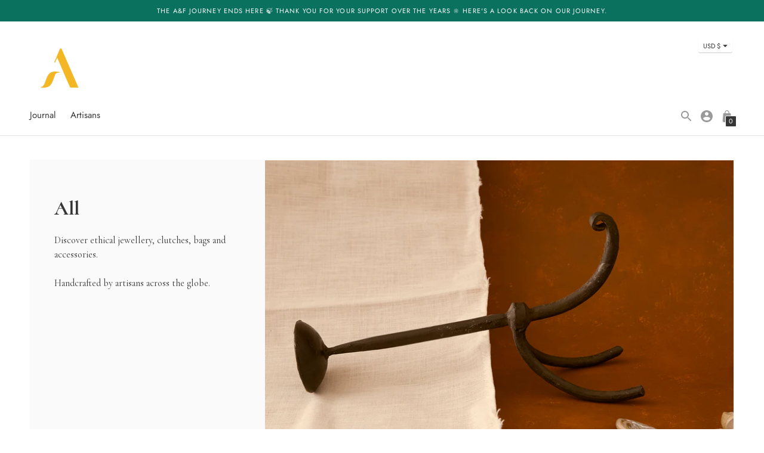

--- FILE ---
content_type: text/html; charset=utf-8
request_url: https://artisanandfox.com/collections/all/kenya
body_size: 29954
content:
<!DOCTYPE html>
<html class="no-js supports-no-cookies" lang='en'>
  <head>
    <meta charset='utf-8'>
    <meta name='viewport' content='width=device-width,initial-scale=1'>
    <meta name='theme-color' content="#363636">
    <link rel="preconnect" href="https://cdn.shopify.com" crossorigin>
    <link rel='canonical' href='https://artisanandfox.com/collections/all/kenya'><link rel="shortcut icon" href="//artisanandfox.com/cdn/shop/files/ANFlogos_090117-01_48b89fc7-df3a-42fc-beb4-bc89f8ed7f50_32x32.png?v=1619453344" type="image/png">
    <title>
      All
      
 &ndash; Tagged &quot;kenya&quot;
      
      
        &ndash; Artisan &amp; Fox
      
    </title>

    





  
  




<meta name="description" content="
Discover ethical jewellery, clutches, bags and accessories. Handcrafted by artisans across the globe." />
<meta property="og:url" content="https://artisanandfox.com/collections/all/kenya">
<meta property="og:site_name" content="Artisan &amp; Fox">
<meta property="og:type" content="website">
<meta property="og:title" content="All">
<meta property="og:description" content="
Discover ethical jewellery, clutches, bags and accessories. Handcrafted by artisans across the globe.">
<meta property="og:image" content="http://artisanandfox.com/cdn/shop/collections/ARTISAN_FOX-202014130_HighRes.jpg?v=1622017960">
<meta property="og:image:secure_url" content="https://artisanandfox.com/cdn/shop/collections/ARTISAN_FOX-202014130_HighRes.jpg?v=1622017960">



<meta name="twitter:title" content="All">
<meta name="twitter:description" content="
Discover ethical jewellery, clutches, bags and accessories. Handcrafted by artisans across the globe.">
<meta name="twitter:card" content="summary_large_image">
<meta name="twitter:image" content="https://artisanandfox.com/cdn/shop/collections/ARTISAN_FOX-202014130_HighRes.jpg?v=1622017960">
<meta name="twitter:image:width" content="480">
<meta name="twitter:image:height" content="480">


    

    <script src="https://cdn.jsdelivr.net/npm/css-vars-ponyfill@1"></script>

    <script>
      document.documentElement.className = document.documentElement.className.replace('no-js', '');
      cssVars();

      window.theme = {
        version: 'v1.7.1',
        strings: {
          name: "Artisan \u0026amp; Fox",
          addToCart: "Add to Bag",
          soldOut: "Sold Out",
          unavailable: "Unavailable",
          quickCartCheckout: "Go to Checkout",
          collection: {
            filter: "Filter",
            sort: "Sort",
            apply: "Apply",
            show: "Show",
            manual: "Translation missing: en.collections.sort.manual",
            price_ascending: "Translation missing: en.collections.sort.price_ascending",
            price_descending: "Translation missing: en.collections.sort.price_descending",
            title_ascending: "Translation missing: en.collections.sort.title_ascending",
            title_descending: "Translation missing: en.collections.sort.title_descending",
            created_ascending: "Translation missing: en.collections.sort.created_ascending",
            created_descending: "Translation missing: en.collections.sort.created_descending",
            best_selling: "Translation missing: en.collections.sort.best_selling",
          },

          cart: {
            general: {
              currency: "Currency",
              empty: "Your cart is currently empty."
            }
          },
          general: {
            menu: {
              logout: "Logout",
              login_register: "Login \/ Register"
            },
            products: {
              recently_viewed: "Recently Viewed",
              no_recently_viewed: "No recently viewed items."
            }
          },
          products: {
            product: {
              view: "View the full product",
              unavailable: "Unavailable",
              unitPrice: "Unit price",
              unitPriceSeparator: "per"
            }
          },
          layout: {
            cart: {
              title: "Bag"
            }
          },
          search: {
            headings: {
              articles: "Articles",
              pages: "Pages",
              products: "Products"
            },
            view_all: "View all"
          }
        },
        moneyFormat: "${{amount}}",
        urls: {
          cart: {
            base: "/cart",
            add: "/cart/add",
            change: "/cart/change"
          },
          product: {
            recommendations: "/recommendations/products"
          },
          // Manual routes until Shopify adds support
          products: "/products",
          search: {
            base: "/search"
          }
        }
      }

      
    </script>

    

<style>
  @font-face {
  font-family: "Libre Baskerville";
  font-weight: 400;
  font-style: normal;
  src: url("//artisanandfox.com/cdn/fonts/libre_baskerville/librebaskerville_n4.2ec9ee517e3ce28d5f1e6c6e75efd8a97e59c189.woff2") format("woff2"),
       url("//artisanandfox.com/cdn/fonts/libre_baskerville/librebaskerville_n4.323789551b85098885c8eccedfb1bd8f25f56007.woff") format("woff");
}

  @font-face {
  font-family: Jost;
  font-weight: 400;
  font-style: normal;
  src: url("//artisanandfox.com/cdn/fonts/jost/jost_n4.d47a1b6347ce4a4c9f437608011273009d91f2b7.woff2") format("woff2"),
       url("//artisanandfox.com/cdn/fonts/jost/jost_n4.791c46290e672b3f85c3d1c651ef2efa3819eadd.woff") format("woff");
}

  @font-face {
  font-family: Jost;
  font-weight: 500;
  font-style: normal;
  src: url("//artisanandfox.com/cdn/fonts/jost/jost_n5.7c8497861ffd15f4e1284cd221f14658b0e95d61.woff2") format("woff2"),
       url("//artisanandfox.com/cdn/fonts/jost/jost_n5.fb6a06896db583cc2df5ba1b30d9c04383119dd9.woff") format("woff");
}

  @font-face {
  font-family: Jost;
  font-weight: 400;
  font-style: italic;
  src: url("//artisanandfox.com/cdn/fonts/jost/jost_i4.b690098389649750ada222b9763d55796c5283a5.woff2") format("woff2"),
       url("//artisanandfox.com/cdn/fonts/jost/jost_i4.fd766415a47e50b9e391ae7ec04e2ae25e7e28b0.woff") format("woff");
}

  @font-face {
  font-family: Jost;
  font-weight: 500;
  font-style: italic;
  src: url("//artisanandfox.com/cdn/fonts/jost/jost_i5.a6c7dbde35f2b89f8461eacda9350127566e5d51.woff2") format("woff2"),
       url("//artisanandfox.com/cdn/fonts/jost/jost_i5.2b58baee736487eede6bcdb523ca85eea2418357.woff") format("woff");
}


  :root {
    --color-accent: #363636;
    --color-text: #3d3d3d;
    --color-text-meta: #757575;
    --color-button-text: #ffffff;
    --color-bg: #ffffff;
    --color-bg-transparent: rgba(255, 255, 255, 0.8);
    --color-bg-meta: #f5f5f5;
    --color-border: #ffffff;
    --color-input: #ffffff;
    --color-input-text: #363636;
    --color-input-bg-hover: rgba(54, 54, 54, 0.05);
    --color-secondary-button: #773010;
    --color-secondary-button-text: #ffffff;
    --color-sale-badge: #3d3d3d;
    --color-sale-badge-text: #ffffff;
    --color-success-message: #773010;
    --color-error-message: #b6534c;

    --color-header-text: #363636;
    --color-header-bg: #ffffff;
    --color-header-border: #e2e2e2;
    --color-header-icon: #9a9a9a;

    --color-contrast-text: #363636;
    --color-contrast-text-meta: #707070;
    --color-contrast-bg: #fafafa;
    --color-contrast-bg-meta: #f0f0f0;
    --color-contrast-border: #e2e2e2;
    --color-contrast-input: #e6e6e6;
    --color-contrast-input-text: #363636;

    --color-navigation-text: #3d3d3d;
    --color-navigation-text-meta: #757575;
    --color-navigation-bg: #f9f9f9;
    --color-navigation-bg-meta: ;
    --color-navigation-bg-darker: #ececec;
    --color-navigation-border: #e6e6e6;
    --color-navigation-feature: #ffffff;

    --color-drawer-text: #ffffff;
    --color-drawer-text-meta: #8a8a8a;
    --color-drawer-bg: #212121;
    --color-drawer-bg-meta: #2b2b2b;
    --color-drawer-border: #434343;
    --color-drawer-bg-hover: rgba(255, 255, 255, 0.05);

    --color-footer-text: #423834;
    --color-footer-text-meta: #423834;
    --color-footer-bg: #bddcdc;
    --color-footer-border: #bddcdc;
    --color-footer-input: #ffffff;
    --color-footer-input-text: #757575;

    --color-bg-overlay: rgba(61, 61, 61, 0.25);
    --color-transparent-body: rgba(61, 61, 61, 0.5);

    --font-logo: "Libre Baskerville", serif;
    --font-logo-weight: 400;
    --font-logo-style: normal;

    --font-heading: Cormorant Garamond Bold, 'serif';
    --font-heading-weight: normal;
    --font-heading-style: normal;
    --font-heading-bold-weight: normal;

    --font-subheading: Cormorant Garamond Regular, 'serif';
    --font-subheading-weight: normal;
    --font-subheading-style: normal;

    --font-body: Jost, sans-serif;
    --font-body-weight: 400;
    --font-body-style: normal;
    --font-body-bold-weight: 500;

    --font-size-body-extra-small: 11px;
    --font-size-body-small: 13px;
    --font-size-body-base: 15px;
    --font-size-body-large: 17px;
    --font-size-body-extra-large: 20px;

    --font-size-heading-display: 50px;
    --font-size-heading-1: 33px;
    --font-size-heading-2: 29px;
    --font-size-heading-3: 25px;
  }
</style>
    <link href="//artisanandfox.com/cdn/shop/t/40/assets/index.css?v=118421615189174750161636708509" rel="stylesheet" type="text/css" media="all" />

    <!-- "snippets/buddha-megamenu.liquid" was not rendered, the associated app was uninstalled -->
  <script>window.performance && window.performance.mark && window.performance.mark('shopify.content_for_header.start');</script><meta id="shopify-digital-wallet" name="shopify-digital-wallet" content="/7149748282/digital_wallets/dialog">
<meta name="shopify-checkout-api-token" content="34e5650bb9036f3fe9ab3cc8fae2e418">
<meta id="in-context-paypal-metadata" data-shop-id="7149748282" data-venmo-supported="false" data-environment="production" data-locale="en_US" data-paypal-v4="true" data-currency="USD">
<link rel="alternate" type="application/atom+xml" title="Feed" href="/collections/all/kenya.atom" />
<link rel="next" href="/collections/all/kenya?page=2">
<link rel="alternate" type="application/json+oembed" href="https://artisanandfox.com/collections/all/kenya.oembed">
<script async="async" src="/checkouts/internal/preloads.js?locale=en-US"></script>
<script id="shopify-features" type="application/json">{"accessToken":"34e5650bb9036f3fe9ab3cc8fae2e418","betas":["rich-media-storefront-analytics"],"domain":"artisanandfox.com","predictiveSearch":true,"shopId":7149748282,"locale":"en"}</script>
<script>var Shopify = Shopify || {};
Shopify.shop = "artisanandfox.myshopify.com";
Shopify.locale = "en";
Shopify.currency = {"active":"USD","rate":"1.0"};
Shopify.country = "US";
Shopify.theme = {"name":"Context 2.11","id":128843579651,"schema_name":"Context","schema_version":"1.7.1","theme_store_id":870,"role":"main"};
Shopify.theme.handle = "null";
Shopify.theme.style = {"id":null,"handle":null};
Shopify.cdnHost = "artisanandfox.com/cdn";
Shopify.routes = Shopify.routes || {};
Shopify.routes.root = "/";</script>
<script type="module">!function(o){(o.Shopify=o.Shopify||{}).modules=!0}(window);</script>
<script>!function(o){function n(){var o=[];function n(){o.push(Array.prototype.slice.apply(arguments))}return n.q=o,n}var t=o.Shopify=o.Shopify||{};t.loadFeatures=n(),t.autoloadFeatures=n()}(window);</script>
<script id="shop-js-analytics" type="application/json">{"pageType":"collection"}</script>
<script defer="defer" async type="module" src="//artisanandfox.com/cdn/shopifycloud/shop-js/modules/v2/client.init-shop-cart-sync_C5BV16lS.en.esm.js"></script>
<script defer="defer" async type="module" src="//artisanandfox.com/cdn/shopifycloud/shop-js/modules/v2/chunk.common_CygWptCX.esm.js"></script>
<script type="module">
  await import("//artisanandfox.com/cdn/shopifycloud/shop-js/modules/v2/client.init-shop-cart-sync_C5BV16lS.en.esm.js");
await import("//artisanandfox.com/cdn/shopifycloud/shop-js/modules/v2/chunk.common_CygWptCX.esm.js");

  window.Shopify.SignInWithShop?.initShopCartSync?.({"fedCMEnabled":true,"windoidEnabled":true});

</script>
<script>(function() {
  var isLoaded = false;
  function asyncLoad() {
    if (isLoaded) return;
    isLoaded = true;
    var urls = ["https:\/\/static.klaviyo.com\/onsite\/js\/klaviyo.js?company_id=TgY5Xe\u0026shop=artisanandfox.myshopify.com","https:\/\/na.shgcdn3.com\/pixel-collector.js?shop=artisanandfox.myshopify.com"];
    for (var i = 0; i < urls.length; i++) {
      var s = document.createElement('script');
      s.type = 'text/javascript';
      s.async = true;
      s.src = urls[i];
      var x = document.getElementsByTagName('script')[0];
      x.parentNode.insertBefore(s, x);
    }
  };
  if(window.attachEvent) {
    window.attachEvent('onload', asyncLoad);
  } else {
    window.addEventListener('load', asyncLoad, false);
  }
})();</script>
<script id="__st">var __st={"a":7149748282,"offset":0,"reqid":"87928ac2-5f09-4f62-8d01-bc0bda1c39b1-1768851323","pageurl":"artisanandfox.com\/collections\/all\/kenya","u":"a7ecda4425ea","p":"collection","rtyp":"collection","rid":74046111802};</script>
<script>window.ShopifyPaypalV4VisibilityTracking = true;</script>
<script id="captcha-bootstrap">!function(){'use strict';const t='contact',e='account',n='new_comment',o=[[t,t],['blogs',n],['comments',n],[t,'customer']],c=[[e,'customer_login'],[e,'guest_login'],[e,'recover_customer_password'],[e,'create_customer']],r=t=>t.map((([t,e])=>`form[action*='/${t}']:not([data-nocaptcha='true']) input[name='form_type'][value='${e}']`)).join(','),a=t=>()=>t?[...document.querySelectorAll(t)].map((t=>t.form)):[];function s(){const t=[...o],e=r(t);return a(e)}const i='password',u='form_key',d=['recaptcha-v3-token','g-recaptcha-response','h-captcha-response',i],f=()=>{try{return window.sessionStorage}catch{return}},m='__shopify_v',_=t=>t.elements[u];function p(t,e,n=!1){try{const o=window.sessionStorage,c=JSON.parse(o.getItem(e)),{data:r}=function(t){const{data:e,action:n}=t;return t[m]||n?{data:e,action:n}:{data:t,action:n}}(c);for(const[e,n]of Object.entries(r))t.elements[e]&&(t.elements[e].value=n);n&&o.removeItem(e)}catch(o){console.error('form repopulation failed',{error:o})}}const l='form_type',E='cptcha';function T(t){t.dataset[E]=!0}const w=window,h=w.document,L='Shopify',v='ce_forms',y='captcha';let A=!1;((t,e)=>{const n=(g='f06e6c50-85a8-45c8-87d0-21a2b65856fe',I='https://cdn.shopify.com/shopifycloud/storefront-forms-hcaptcha/ce_storefront_forms_captcha_hcaptcha.v1.5.2.iife.js',D={infoText:'Protected by hCaptcha',privacyText:'Privacy',termsText:'Terms'},(t,e,n)=>{const o=w[L][v],c=o.bindForm;if(c)return c(t,g,e,D).then(n);var r;o.q.push([[t,g,e,D],n]),r=I,A||(h.body.append(Object.assign(h.createElement('script'),{id:'captcha-provider',async:!0,src:r})),A=!0)});var g,I,D;w[L]=w[L]||{},w[L][v]=w[L][v]||{},w[L][v].q=[],w[L][y]=w[L][y]||{},w[L][y].protect=function(t,e){n(t,void 0,e),T(t)},Object.freeze(w[L][y]),function(t,e,n,w,h,L){const[v,y,A,g]=function(t,e,n){const i=e?o:[],u=t?c:[],d=[...i,...u],f=r(d),m=r(i),_=r(d.filter((([t,e])=>n.includes(e))));return[a(f),a(m),a(_),s()]}(w,h,L),I=t=>{const e=t.target;return e instanceof HTMLFormElement?e:e&&e.form},D=t=>v().includes(t);t.addEventListener('submit',(t=>{const e=I(t);if(!e)return;const n=D(e)&&!e.dataset.hcaptchaBound&&!e.dataset.recaptchaBound,o=_(e),c=g().includes(e)&&(!o||!o.value);(n||c)&&t.preventDefault(),c&&!n&&(function(t){try{if(!f())return;!function(t){const e=f();if(!e)return;const n=_(t);if(!n)return;const o=n.value;o&&e.removeItem(o)}(t);const e=Array.from(Array(32),(()=>Math.random().toString(36)[2])).join('');!function(t,e){_(t)||t.append(Object.assign(document.createElement('input'),{type:'hidden',name:u})),t.elements[u].value=e}(t,e),function(t,e){const n=f();if(!n)return;const o=[...t.querySelectorAll(`input[type='${i}']`)].map((({name:t})=>t)),c=[...d,...o],r={};for(const[a,s]of new FormData(t).entries())c.includes(a)||(r[a]=s);n.setItem(e,JSON.stringify({[m]:1,action:t.action,data:r}))}(t,e)}catch(e){console.error('failed to persist form',e)}}(e),e.submit())}));const S=(t,e)=>{t&&!t.dataset[E]&&(n(t,e.some((e=>e===t))),T(t))};for(const o of['focusin','change'])t.addEventListener(o,(t=>{const e=I(t);D(e)&&S(e,y())}));const B=e.get('form_key'),M=e.get(l),P=B&&M;t.addEventListener('DOMContentLoaded',(()=>{const t=y();if(P)for(const e of t)e.elements[l].value===M&&p(e,B);[...new Set([...A(),...v().filter((t=>'true'===t.dataset.shopifyCaptcha))])].forEach((e=>S(e,t)))}))}(h,new URLSearchParams(w.location.search),n,t,e,['guest_login'])})(!0,!0)}();</script>
<script integrity="sha256-4kQ18oKyAcykRKYeNunJcIwy7WH5gtpwJnB7kiuLZ1E=" data-source-attribution="shopify.loadfeatures" defer="defer" src="//artisanandfox.com/cdn/shopifycloud/storefront/assets/storefront/load_feature-a0a9edcb.js" crossorigin="anonymous"></script>
<script data-source-attribution="shopify.dynamic_checkout.dynamic.init">var Shopify=Shopify||{};Shopify.PaymentButton=Shopify.PaymentButton||{isStorefrontPortableWallets:!0,init:function(){window.Shopify.PaymentButton.init=function(){};var t=document.createElement("script");t.src="https://artisanandfox.com/cdn/shopifycloud/portable-wallets/latest/portable-wallets.en.js",t.type="module",document.head.appendChild(t)}};
</script>
<script data-source-attribution="shopify.dynamic_checkout.buyer_consent">
  function portableWalletsHideBuyerConsent(e){var t=document.getElementById("shopify-buyer-consent"),n=document.getElementById("shopify-subscription-policy-button");t&&n&&(t.classList.add("hidden"),t.setAttribute("aria-hidden","true"),n.removeEventListener("click",e))}function portableWalletsShowBuyerConsent(e){var t=document.getElementById("shopify-buyer-consent"),n=document.getElementById("shopify-subscription-policy-button");t&&n&&(t.classList.remove("hidden"),t.removeAttribute("aria-hidden"),n.addEventListener("click",e))}window.Shopify?.PaymentButton&&(window.Shopify.PaymentButton.hideBuyerConsent=portableWalletsHideBuyerConsent,window.Shopify.PaymentButton.showBuyerConsent=portableWalletsShowBuyerConsent);
</script>
<script data-source-attribution="shopify.dynamic_checkout.cart.bootstrap">document.addEventListener("DOMContentLoaded",(function(){function t(){return document.querySelector("shopify-accelerated-checkout-cart, shopify-accelerated-checkout")}if(t())Shopify.PaymentButton.init();else{new MutationObserver((function(e,n){t()&&(Shopify.PaymentButton.init(),n.disconnect())})).observe(document.body,{childList:!0,subtree:!0})}}));
</script>
<link id="shopify-accelerated-checkout-styles" rel="stylesheet" media="screen" href="https://artisanandfox.com/cdn/shopifycloud/portable-wallets/latest/accelerated-checkout-backwards-compat.css" crossorigin="anonymous">
<style id="shopify-accelerated-checkout-cart">
        #shopify-buyer-consent {
  margin-top: 1em;
  display: inline-block;
  width: 100%;
}

#shopify-buyer-consent.hidden {
  display: none;
}

#shopify-subscription-policy-button {
  background: none;
  border: none;
  padding: 0;
  text-decoration: underline;
  font-size: inherit;
  cursor: pointer;
}

#shopify-subscription-policy-button::before {
  box-shadow: none;
}

      </style>

<script>window.performance && window.performance.mark && window.performance.mark('shopify.content_for_header.end');</script>
  
  

<script type="text/javascript">
  
    window.SHG_CUSTOMER = null;
  
</script>











  <link href="//artisanandfox.com/cdn/shop/t/40/assets/bootstrap-grid.css?v=53094396345246263031636708492" rel="stylesheet" type="text/css" media="all" />
  <link href="//artisanandfox.com/cdn/shop/t/40/assets/custom.scss.css?v=160361337402365383281759332156" rel="stylesheet" type="text/css" media="all" />
    
    <meta name="facebook-domain-verification" content="syagyxs7hb69lj63uassgtmfb4flx1" />
    
<link href="https://monorail-edge.shopifysvc.com" rel="dns-prefetch">
<script>(function(){if ("sendBeacon" in navigator && "performance" in window) {try {var session_token_from_headers = performance.getEntriesByType('navigation')[0].serverTiming.find(x => x.name == '_s').description;} catch {var session_token_from_headers = undefined;}var session_cookie_matches = document.cookie.match(/_shopify_s=([^;]*)/);var session_token_from_cookie = session_cookie_matches && session_cookie_matches.length === 2 ? session_cookie_matches[1] : "";var session_token = session_token_from_headers || session_token_from_cookie || "";function handle_abandonment_event(e) {var entries = performance.getEntries().filter(function(entry) {return /monorail-edge.shopifysvc.com/.test(entry.name);});if (!window.abandonment_tracked && entries.length === 0) {window.abandonment_tracked = true;var currentMs = Date.now();var navigation_start = performance.timing.navigationStart;var payload = {shop_id: 7149748282,url: window.location.href,navigation_start,duration: currentMs - navigation_start,session_token,page_type: "collection"};window.navigator.sendBeacon("https://monorail-edge.shopifysvc.com/v1/produce", JSON.stringify({schema_id: "online_store_buyer_site_abandonment/1.1",payload: payload,metadata: {event_created_at_ms: currentMs,event_sent_at_ms: currentMs}}));}}window.addEventListener('pagehide', handle_abandonment_event);}}());</script>
<script id="web-pixels-manager-setup">(function e(e,d,r,n,o){if(void 0===o&&(o={}),!Boolean(null===(a=null===(i=window.Shopify)||void 0===i?void 0:i.analytics)||void 0===a?void 0:a.replayQueue)){var i,a;window.Shopify=window.Shopify||{};var t=window.Shopify;t.analytics=t.analytics||{};var s=t.analytics;s.replayQueue=[],s.publish=function(e,d,r){return s.replayQueue.push([e,d,r]),!0};try{self.performance.mark("wpm:start")}catch(e){}var l=function(){var e={modern:/Edge?\/(1{2}[4-9]|1[2-9]\d|[2-9]\d{2}|\d{4,})\.\d+(\.\d+|)|Firefox\/(1{2}[4-9]|1[2-9]\d|[2-9]\d{2}|\d{4,})\.\d+(\.\d+|)|Chrom(ium|e)\/(9{2}|\d{3,})\.\d+(\.\d+|)|(Maci|X1{2}).+ Version\/(15\.\d+|(1[6-9]|[2-9]\d|\d{3,})\.\d+)([,.]\d+|)( \(\w+\)|)( Mobile\/\w+|) Safari\/|Chrome.+OPR\/(9{2}|\d{3,})\.\d+\.\d+|(CPU[ +]OS|iPhone[ +]OS|CPU[ +]iPhone|CPU IPhone OS|CPU iPad OS)[ +]+(15[._]\d+|(1[6-9]|[2-9]\d|\d{3,})[._]\d+)([._]\d+|)|Android:?[ /-](13[3-9]|1[4-9]\d|[2-9]\d{2}|\d{4,})(\.\d+|)(\.\d+|)|Android.+Firefox\/(13[5-9]|1[4-9]\d|[2-9]\d{2}|\d{4,})\.\d+(\.\d+|)|Android.+Chrom(ium|e)\/(13[3-9]|1[4-9]\d|[2-9]\d{2}|\d{4,})\.\d+(\.\d+|)|SamsungBrowser\/([2-9]\d|\d{3,})\.\d+/,legacy:/Edge?\/(1[6-9]|[2-9]\d|\d{3,})\.\d+(\.\d+|)|Firefox\/(5[4-9]|[6-9]\d|\d{3,})\.\d+(\.\d+|)|Chrom(ium|e)\/(5[1-9]|[6-9]\d|\d{3,})\.\d+(\.\d+|)([\d.]+$|.*Safari\/(?![\d.]+ Edge\/[\d.]+$))|(Maci|X1{2}).+ Version\/(10\.\d+|(1[1-9]|[2-9]\d|\d{3,})\.\d+)([,.]\d+|)( \(\w+\)|)( Mobile\/\w+|) Safari\/|Chrome.+OPR\/(3[89]|[4-9]\d|\d{3,})\.\d+\.\d+|(CPU[ +]OS|iPhone[ +]OS|CPU[ +]iPhone|CPU IPhone OS|CPU iPad OS)[ +]+(10[._]\d+|(1[1-9]|[2-9]\d|\d{3,})[._]\d+)([._]\d+|)|Android:?[ /-](13[3-9]|1[4-9]\d|[2-9]\d{2}|\d{4,})(\.\d+|)(\.\d+|)|Mobile Safari.+OPR\/([89]\d|\d{3,})\.\d+\.\d+|Android.+Firefox\/(13[5-9]|1[4-9]\d|[2-9]\d{2}|\d{4,})\.\d+(\.\d+|)|Android.+Chrom(ium|e)\/(13[3-9]|1[4-9]\d|[2-9]\d{2}|\d{4,})\.\d+(\.\d+|)|Android.+(UC? ?Browser|UCWEB|U3)[ /]?(15\.([5-9]|\d{2,})|(1[6-9]|[2-9]\d|\d{3,})\.\d+)\.\d+|SamsungBrowser\/(5\.\d+|([6-9]|\d{2,})\.\d+)|Android.+MQ{2}Browser\/(14(\.(9|\d{2,})|)|(1[5-9]|[2-9]\d|\d{3,})(\.\d+|))(\.\d+|)|K[Aa][Ii]OS\/(3\.\d+|([4-9]|\d{2,})\.\d+)(\.\d+|)/},d=e.modern,r=e.legacy,n=navigator.userAgent;return n.match(d)?"modern":n.match(r)?"legacy":"unknown"}(),u="modern"===l?"modern":"legacy",c=(null!=n?n:{modern:"",legacy:""})[u],f=function(e){return[e.baseUrl,"/wpm","/b",e.hashVersion,"modern"===e.buildTarget?"m":"l",".js"].join("")}({baseUrl:d,hashVersion:r,buildTarget:u}),m=function(e){var d=e.version,r=e.bundleTarget,n=e.surface,o=e.pageUrl,i=e.monorailEndpoint;return{emit:function(e){var a=e.status,t=e.errorMsg,s=(new Date).getTime(),l=JSON.stringify({metadata:{event_sent_at_ms:s},events:[{schema_id:"web_pixels_manager_load/3.1",payload:{version:d,bundle_target:r,page_url:o,status:a,surface:n,error_msg:t},metadata:{event_created_at_ms:s}}]});if(!i)return console&&console.warn&&console.warn("[Web Pixels Manager] No Monorail endpoint provided, skipping logging."),!1;try{return self.navigator.sendBeacon.bind(self.navigator)(i,l)}catch(e){}var u=new XMLHttpRequest;try{return u.open("POST",i,!0),u.setRequestHeader("Content-Type","text/plain"),u.send(l),!0}catch(e){return console&&console.warn&&console.warn("[Web Pixels Manager] Got an unhandled error while logging to Monorail."),!1}}}}({version:r,bundleTarget:l,surface:e.surface,pageUrl:self.location.href,monorailEndpoint:e.monorailEndpoint});try{o.browserTarget=l,function(e){var d=e.src,r=e.async,n=void 0===r||r,o=e.onload,i=e.onerror,a=e.sri,t=e.scriptDataAttributes,s=void 0===t?{}:t,l=document.createElement("script"),u=document.querySelector("head"),c=document.querySelector("body");if(l.async=n,l.src=d,a&&(l.integrity=a,l.crossOrigin="anonymous"),s)for(var f in s)if(Object.prototype.hasOwnProperty.call(s,f))try{l.dataset[f]=s[f]}catch(e){}if(o&&l.addEventListener("load",o),i&&l.addEventListener("error",i),u)u.appendChild(l);else{if(!c)throw new Error("Did not find a head or body element to append the script");c.appendChild(l)}}({src:f,async:!0,onload:function(){if(!function(){var e,d;return Boolean(null===(d=null===(e=window.Shopify)||void 0===e?void 0:e.analytics)||void 0===d?void 0:d.initialized)}()){var d=window.webPixelsManager.init(e)||void 0;if(d){var r=window.Shopify.analytics;r.replayQueue.forEach((function(e){var r=e[0],n=e[1],o=e[2];d.publishCustomEvent(r,n,o)})),r.replayQueue=[],r.publish=d.publishCustomEvent,r.visitor=d.visitor,r.initialized=!0}}},onerror:function(){return m.emit({status:"failed",errorMsg:"".concat(f," has failed to load")})},sri:function(e){var d=/^sha384-[A-Za-z0-9+/=]+$/;return"string"==typeof e&&d.test(e)}(c)?c:"",scriptDataAttributes:o}),m.emit({status:"loading"})}catch(e){m.emit({status:"failed",errorMsg:(null==e?void 0:e.message)||"Unknown error"})}}})({shopId: 7149748282,storefrontBaseUrl: "https://artisanandfox.com",extensionsBaseUrl: "https://extensions.shopifycdn.com/cdn/shopifycloud/web-pixels-manager",monorailEndpoint: "https://monorail-edge.shopifysvc.com/unstable/produce_batch",surface: "storefront-renderer",enabledBetaFlags: ["2dca8a86"],webPixelsConfigList: [{"id":"947060995","configuration":"{\"site_id\":\"0f0a7ba9-a6b1-42c7-a29a-d400ac6e2965\",\"analytics_endpoint\":\"https:\\\/\\\/na.shgcdn3.com\"}","eventPayloadVersion":"v1","runtimeContext":"STRICT","scriptVersion":"695709fc3f146fa50a25299517a954f2","type":"APP","apiClientId":1158168,"privacyPurposes":["ANALYTICS","MARKETING","SALE_OF_DATA"],"dataSharingAdjustments":{"protectedCustomerApprovalScopes":["read_customer_personal_data"]}},{"id":"161710339","configuration":"{\"pixel_id\":\"1897784983831668\",\"pixel_type\":\"facebook_pixel\",\"metaapp_system_user_token\":\"-\"}","eventPayloadVersion":"v1","runtimeContext":"OPEN","scriptVersion":"ca16bc87fe92b6042fbaa3acc2fbdaa6","type":"APP","apiClientId":2329312,"privacyPurposes":["ANALYTICS","MARKETING","SALE_OF_DATA"],"dataSharingAdjustments":{"protectedCustomerApprovalScopes":["read_customer_address","read_customer_email","read_customer_name","read_customer_personal_data","read_customer_phone"]}},{"id":"64848131","configuration":"{\"tagID\":\"2612535626815\"}","eventPayloadVersion":"v1","runtimeContext":"STRICT","scriptVersion":"18031546ee651571ed29edbe71a3550b","type":"APP","apiClientId":3009811,"privacyPurposes":["ANALYTICS","MARKETING","SALE_OF_DATA"],"dataSharingAdjustments":{"protectedCustomerApprovalScopes":["read_customer_address","read_customer_email","read_customer_name","read_customer_personal_data","read_customer_phone"]}},{"id":"76775683","eventPayloadVersion":"v1","runtimeContext":"LAX","scriptVersion":"1","type":"CUSTOM","privacyPurposes":["ANALYTICS"],"name":"Google Analytics tag (migrated)"},{"id":"shopify-app-pixel","configuration":"{}","eventPayloadVersion":"v1","runtimeContext":"STRICT","scriptVersion":"0450","apiClientId":"shopify-pixel","type":"APP","privacyPurposes":["ANALYTICS","MARKETING"]},{"id":"shopify-custom-pixel","eventPayloadVersion":"v1","runtimeContext":"LAX","scriptVersion":"0450","apiClientId":"shopify-pixel","type":"CUSTOM","privacyPurposes":["ANALYTICS","MARKETING"]}],isMerchantRequest: false,initData: {"shop":{"name":"Artisan \u0026 Fox","paymentSettings":{"currencyCode":"USD"},"myshopifyDomain":"artisanandfox.myshopify.com","countryCode":"SG","storefrontUrl":"https:\/\/artisanandfox.com"},"customer":null,"cart":null,"checkout":null,"productVariants":[],"purchasingCompany":null},},"https://artisanandfox.com/cdn","fcfee988w5aeb613cpc8e4bc33m6693e112",{"modern":"","legacy":""},{"shopId":"7149748282","storefrontBaseUrl":"https:\/\/artisanandfox.com","extensionBaseUrl":"https:\/\/extensions.shopifycdn.com\/cdn\/shopifycloud\/web-pixels-manager","surface":"storefront-renderer","enabledBetaFlags":"[\"2dca8a86\"]","isMerchantRequest":"false","hashVersion":"fcfee988w5aeb613cpc8e4bc33m6693e112","publish":"custom","events":"[[\"page_viewed\",{}],[\"collection_viewed\",{\"collection\":{\"id\":\"74046111802\",\"title\":\"All\",\"productVariants\":[{\"price\":{\"amount\":24.0,\"currencyCode\":\"USD\"},\"product\":{\"title\":\"Mstari Ring\",\"vendor\":\"Artisan \u0026 Fox\",\"id\":\"8017476387075\",\"untranslatedTitle\":\"Mstari Ring\",\"url\":\"\/products\/mstari-ring\",\"type\":\"Rings\"},\"id\":\"43772469608707\",\"image\":{\"src\":\"\/\/artisanandfox.com\/cdn\/shop\/products\/MstariRing_Brass_Jewellery_Kenya_3.jpg?v=1677860226\"},\"sku\":\"\",\"title\":\"US 5\",\"untranslatedTitle\":\"US 5\"},{\"price\":{\"amount\":35.0,\"currencyCode\":\"USD\"},\"product\":{\"title\":\"NUSA Ring\",\"vendor\":\"Artisan \u0026 Fox\",\"id\":\"8017483858179\",\"untranslatedTitle\":\"NUSA Ring\",\"url\":\"\/products\/nusa-ring\",\"type\":\"Rings\"},\"id\":\"43772525150467\",\"image\":{\"src\":\"\/\/artisanandfox.com\/cdn\/shop\/products\/NUSARing_Brass_Jewellery_Kenya.jpg?v=1677335368\"},\"sku\":null,\"title\":\"US 5\",\"untranslatedTitle\":\"US 5\"},{\"price\":{\"amount\":32.0,\"currencyCode\":\"USD\"},\"product\":{\"title\":\"Penda Contour Bangle\",\"vendor\":\"Artisan \u0026 Fox\",\"id\":\"8017485725955\",\"untranslatedTitle\":\"Penda Contour Bangle\",\"url\":\"\/products\/penda-contour-bangle\",\"type\":\"Bracelets\"},\"id\":\"43772550185219\",\"image\":{\"src\":\"\/\/artisanandfox.com\/cdn\/shop\/products\/PendaContourBangle_Brass_Jewellery_Kenya.jpg?v=1677336298\"},\"sku\":\"\",\"title\":\"Single\",\"untranslatedTitle\":\"Single\"},{\"price\":{\"amount\":29.0,\"currencyCode\":\"USD\"},\"product\":{\"title\":\"Tafakari Earstuds\",\"vendor\":\"Artisan \u0026 Fox\",\"id\":\"8017489953027\",\"untranslatedTitle\":\"Tafakari Earstuds\",\"url\":\"\/products\/tafakari-earstuds\",\"type\":\"Earrings\"},\"id\":\"43772574925059\",\"image\":{\"src\":\"\/\/artisanandfox.com\/cdn\/shop\/products\/TafakariEarstuds_Brass_Jewellery_Kenya.jpg?v=1677337029\"},\"sku\":\"\",\"title\":\"Default Title\",\"untranslatedTitle\":\"Default Title\"},{\"price\":{\"amount\":33.0,\"currencyCode\":\"USD\"},\"product\":{\"title\":\"Manda Contrast Earrings\",\"vendor\":\"Artisan \u0026 Fox\",\"id\":\"7731077087491\",\"untranslatedTitle\":\"Manda Contrast Earrings\",\"url\":\"\/products\/manda-contrast-earrings\",\"type\":\"Earrings\"},\"id\":\"42958872707331\",\"image\":{\"src\":\"\/\/artisanandfox.com\/cdn\/shop\/products\/MandaContrastEarrings_Brass_Jewellery_Kenya_1.jpg?v=1655911896\"},\"sku\":\"\",\"title\":\"Default Title\",\"untranslatedTitle\":\"Default Title\"},{\"price\":{\"amount\":28.0,\"currencyCode\":\"USD\"},\"product\":{\"title\":\"Shela Ring\",\"vendor\":\"Artisan \u0026 Fox\",\"id\":\"7731104022787\",\"untranslatedTitle\":\"Shela Ring\",\"url\":\"\/products\/shela-ring\",\"type\":\"Rings\"},\"id\":\"43558087360771\",\"image\":{\"src\":\"\/\/artisanandfox.com\/cdn\/shop\/products\/Artisan_Fox-Jewellery-ShelaRing-CraftedinKenya.png?v=1674214131\"},\"sku\":\"\",\"title\":\"US 4\",\"untranslatedTitle\":\"US 4\"},{\"price\":{\"amount\":42.0,\"currencyCode\":\"USD\"},\"product\":{\"title\":\"Kiwayu Earrings\",\"vendor\":\"Artisan \u0026 Fox\",\"id\":\"7731119948035\",\"untranslatedTitle\":\"Kiwayu Earrings\",\"url\":\"\/products\/kiwayu-earrings\",\"type\":\"Earrings\"},\"id\":\"42958912487683\",\"image\":{\"src\":\"\/\/artisanandfox.com\/cdn\/shop\/products\/KiwayuEarrings_Brass_Horn_Jewellery_Kenya_2.jpg?v=1670439866\"},\"sku\":\"\",\"title\":\"Default Title\",\"untranslatedTitle\":\"Default Title\"},{\"price\":{\"amount\":38.0,\"currencyCode\":\"USD\"},\"product\":{\"title\":\"Lamu Braided Earrings\",\"vendor\":\"Artisan \u0026 Fox\",\"id\":\"7731152650499\",\"untranslatedTitle\":\"Lamu Braided Earrings\",\"url\":\"\/products\/lamu-braided-earrings\",\"type\":\"Earrings\"},\"id\":\"42958967046403\",\"image\":{\"src\":\"\/\/artisanandfox.com\/cdn\/shop\/products\/LamuBraidedEarrings_Brass_Jewellery_Kenya.jpg?v=1655910922\"},\"sku\":\"\",\"title\":\"Default Title\",\"untranslatedTitle\":\"Default Title\"},{\"price\":{\"amount\":35.0,\"currencyCode\":\"USD\"},\"product\":{\"title\":\"KUNI Bar Earrings\",\"vendor\":\"Artisan \u0026 Fox\",\"id\":\"6963048349872\",\"untranslatedTitle\":\"KUNI Bar Earrings\",\"url\":\"\/products\/kuni-bar-earrings\",\"type\":\"Earrings\"},\"id\":\"40916376813744\",\"image\":{\"src\":\"\/\/artisanandfox.com\/cdn\/shop\/products\/Artisan_Fox-Jewellery-KUNIBarEarrings-HandcraftedinKenya.png?v=1637073045\"},\"sku\":\"\",\"title\":\"Default Title\",\"untranslatedTitle\":\"Default Title\"},{\"price\":{\"amount\":32.0,\"currencyCode\":\"USD\"},\"product\":{\"title\":\"MPIRA Chain Earrings\",\"vendor\":\"Artisan \u0026 Fox\",\"id\":\"6963052019888\",\"untranslatedTitle\":\"MPIRA Chain Earrings\",\"url\":\"\/products\/mpira-chain-earrings\",\"type\":\"Earrings\"},\"id\":\"40916390903984\",\"image\":{\"src\":\"\/\/artisanandfox.com\/cdn\/shop\/products\/Artisan_Fox-Jewellery-MPIRAChainEarrings-HandcraftedinKenya.png?v=1642012421\"},\"sku\":\"\",\"title\":\"Default Title\",\"untranslatedTitle\":\"Default Title\"},{\"price\":{\"amount\":36.0,\"currencyCode\":\"USD\"},\"product\":{\"title\":\"JANI Earrings\",\"vendor\":\"Artisan \u0026 Fox\",\"id\":\"6957744259248\",\"untranslatedTitle\":\"JANI Earrings\",\"url\":\"\/products\/jani-earrings\",\"type\":\"Earrings\"},\"id\":\"40893975167152\",\"image\":{\"src\":\"\/\/artisanandfox.com\/cdn\/shop\/products\/Artisan_Fox-Jewellery-JANIEarringsHandcraftedinKenya_1.png?v=1637072591\"},\"sku\":\"\",\"title\":\"Default Title\",\"untranslatedTitle\":\"Default Title\"},{\"price\":{\"amount\":30.0,\"currencyCode\":\"USD\"},\"product\":{\"title\":\"KIFANO Earrings\",\"vendor\":\"Artisan \u0026 Fox\",\"id\":\"6963051135152\",\"untranslatedTitle\":\"KIFANO Earrings\",\"url\":\"\/products\/kifano-earrings\",\"type\":\"Earrings\"},\"id\":\"40916387856560\",\"image\":{\"src\":\"\/\/artisanandfox.com\/cdn\/shop\/products\/Artisan_Fox-Jewellery-KIFANOEarrings-HandcraftedinKenya-min.png?v=1637072789\"},\"sku\":\"\",\"title\":\"Default Title\",\"untranslatedTitle\":\"Default Title\"}]}}]]"});</script><script>
  window.ShopifyAnalytics = window.ShopifyAnalytics || {};
  window.ShopifyAnalytics.meta = window.ShopifyAnalytics.meta || {};
  window.ShopifyAnalytics.meta.currency = 'USD';
  var meta = {"products":[{"id":8017476387075,"gid":"gid:\/\/shopify\/Product\/8017476387075","vendor":"Artisan \u0026 Fox","type":"Rings","handle":"mstari-ring","variants":[{"id":43772469608707,"price":2400,"name":"Mstari Ring - US 5","public_title":"US 5","sku":""},{"id":43772469641475,"price":2400,"name":"Mstari Ring - US 6","public_title":"US 6","sku":""},{"id":43772469477635,"price":2400,"name":"Mstari Ring - US 7","public_title":"US 7","sku":""},{"id":43772469510403,"price":2400,"name":"Mstari Ring - US 8","public_title":"US 8","sku":""}],"remote":false},{"id":8017483858179,"gid":"gid:\/\/shopify\/Product\/8017483858179","vendor":"Artisan \u0026 Fox","type":"Rings","handle":"nusa-ring","variants":[{"id":43772525150467,"price":3500,"name":"NUSA Ring - US 5","public_title":"US 5","sku":null},{"id":43772525183235,"price":3500,"name":"NUSA Ring - US 6","public_title":"US 6","sku":null},{"id":43772530917635,"price":3500,"name":"NUSA Ring - US 7","public_title":"US 7","sku":""},{"id":43772530950403,"price":3500,"name":"NUSA Ring - US 8","public_title":"US 8","sku":""}],"remote":false},{"id":8017485725955,"gid":"gid:\/\/shopify\/Product\/8017485725955","vendor":"Artisan \u0026 Fox","type":"Bracelets","handle":"penda-contour-bangle","variants":[{"id":43772550185219,"price":3200,"name":"Penda Contour Bangle - Single","public_title":"Single","sku":""},{"id":43772550217987,"price":6000,"name":"Penda Contour Bangle - Duo","public_title":"Duo","sku":""}],"remote":false},{"id":8017489953027,"gid":"gid:\/\/shopify\/Product\/8017489953027","vendor":"Artisan \u0026 Fox","type":"Earrings","handle":"tafakari-earstuds","variants":[{"id":43772574925059,"price":2900,"name":"Tafakari Earstuds","public_title":null,"sku":""}],"remote":false},{"id":7731077087491,"gid":"gid:\/\/shopify\/Product\/7731077087491","vendor":"Artisan \u0026 Fox","type":"Earrings","handle":"manda-contrast-earrings","variants":[{"id":42958872707331,"price":3300,"name":"Manda Contrast Earrings","public_title":null,"sku":""}],"remote":false},{"id":7731104022787,"gid":"gid:\/\/shopify\/Product\/7731104022787","vendor":"Artisan \u0026 Fox","type":"Rings","handle":"shela-ring","variants":[{"id":43558087360771,"price":2800,"name":"Shela Ring - US 4","public_title":"US 4","sku":""},{"id":43558087459075,"price":2800,"name":"Shela Ring - US 5","public_title":"US 5","sku":""},{"id":43558087524611,"price":2800,"name":"Shela Ring - US 6","public_title":"US 6","sku":""},{"id":42958902100227,"price":2800,"name":"Shela Ring - US 7","public_title":"US 7","sku":""},{"id":42958902132995,"price":2800,"name":"Shela Ring - US 8","public_title":"US 8","sku":""},{"id":42958902165763,"price":2800,"name":"Shela Ring - US 9","public_title":"US 9","sku":""}],"remote":false},{"id":7731119948035,"gid":"gid:\/\/shopify\/Product\/7731119948035","vendor":"Artisan \u0026 Fox","type":"Earrings","handle":"kiwayu-earrings","variants":[{"id":42958912487683,"price":4200,"name":"Kiwayu Earrings","public_title":null,"sku":""}],"remote":false},{"id":7731152650499,"gid":"gid:\/\/shopify\/Product\/7731152650499","vendor":"Artisan \u0026 Fox","type":"Earrings","handle":"lamu-braided-earrings","variants":[{"id":42958967046403,"price":3800,"name":"Lamu Braided Earrings","public_title":null,"sku":""}],"remote":false},{"id":6963048349872,"gid":"gid:\/\/shopify\/Product\/6963048349872","vendor":"Artisan \u0026 Fox","type":"Earrings","handle":"kuni-bar-earrings","variants":[{"id":40916376813744,"price":3500,"name":"KUNI Bar Earrings","public_title":null,"sku":""}],"remote":false},{"id":6963052019888,"gid":"gid:\/\/shopify\/Product\/6963052019888","vendor":"Artisan \u0026 Fox","type":"Earrings","handle":"mpira-chain-earrings","variants":[{"id":40916390903984,"price":3200,"name":"MPIRA Chain Earrings","public_title":null,"sku":""}],"remote":false},{"id":6957744259248,"gid":"gid:\/\/shopify\/Product\/6957744259248","vendor":"Artisan \u0026 Fox","type":"Earrings","handle":"jani-earrings","variants":[{"id":40893975167152,"price":3600,"name":"JANI Earrings","public_title":null,"sku":""}],"remote":false},{"id":6963051135152,"gid":"gid:\/\/shopify\/Product\/6963051135152","vendor":"Artisan \u0026 Fox","type":"Earrings","handle":"kifano-earrings","variants":[{"id":40916387856560,"price":3000,"name":"KIFANO Earrings","public_title":null,"sku":""}],"remote":false}],"page":{"pageType":"collection","resourceType":"collection","resourceId":74046111802,"requestId":"87928ac2-5f09-4f62-8d01-bc0bda1c39b1-1768851323"}};
  for (var attr in meta) {
    window.ShopifyAnalytics.meta[attr] = meta[attr];
  }
</script>
<script class="analytics">
  (function () {
    var customDocumentWrite = function(content) {
      var jquery = null;

      if (window.jQuery) {
        jquery = window.jQuery;
      } else if (window.Checkout && window.Checkout.$) {
        jquery = window.Checkout.$;
      }

      if (jquery) {
        jquery('body').append(content);
      }
    };

    var hasLoggedConversion = function(token) {
      if (token) {
        return document.cookie.indexOf('loggedConversion=' + token) !== -1;
      }
      return false;
    }

    var setCookieIfConversion = function(token) {
      if (token) {
        var twoMonthsFromNow = new Date(Date.now());
        twoMonthsFromNow.setMonth(twoMonthsFromNow.getMonth() + 2);

        document.cookie = 'loggedConversion=' + token + '; expires=' + twoMonthsFromNow;
      }
    }

    var trekkie = window.ShopifyAnalytics.lib = window.trekkie = window.trekkie || [];
    if (trekkie.integrations) {
      return;
    }
    trekkie.methods = [
      'identify',
      'page',
      'ready',
      'track',
      'trackForm',
      'trackLink'
    ];
    trekkie.factory = function(method) {
      return function() {
        var args = Array.prototype.slice.call(arguments);
        args.unshift(method);
        trekkie.push(args);
        return trekkie;
      };
    };
    for (var i = 0; i < trekkie.methods.length; i++) {
      var key = trekkie.methods[i];
      trekkie[key] = trekkie.factory(key);
    }
    trekkie.load = function(config) {
      trekkie.config = config || {};
      trekkie.config.initialDocumentCookie = document.cookie;
      var first = document.getElementsByTagName('script')[0];
      var script = document.createElement('script');
      script.type = 'text/javascript';
      script.onerror = function(e) {
        var scriptFallback = document.createElement('script');
        scriptFallback.type = 'text/javascript';
        scriptFallback.onerror = function(error) {
                var Monorail = {
      produce: function produce(monorailDomain, schemaId, payload) {
        var currentMs = new Date().getTime();
        var event = {
          schema_id: schemaId,
          payload: payload,
          metadata: {
            event_created_at_ms: currentMs,
            event_sent_at_ms: currentMs
          }
        };
        return Monorail.sendRequest("https://" + monorailDomain + "/v1/produce", JSON.stringify(event));
      },
      sendRequest: function sendRequest(endpointUrl, payload) {
        // Try the sendBeacon API
        if (window && window.navigator && typeof window.navigator.sendBeacon === 'function' && typeof window.Blob === 'function' && !Monorail.isIos12()) {
          var blobData = new window.Blob([payload], {
            type: 'text/plain'
          });

          if (window.navigator.sendBeacon(endpointUrl, blobData)) {
            return true;
          } // sendBeacon was not successful

        } // XHR beacon

        var xhr = new XMLHttpRequest();

        try {
          xhr.open('POST', endpointUrl);
          xhr.setRequestHeader('Content-Type', 'text/plain');
          xhr.send(payload);
        } catch (e) {
          console.log(e);
        }

        return false;
      },
      isIos12: function isIos12() {
        return window.navigator.userAgent.lastIndexOf('iPhone; CPU iPhone OS 12_') !== -1 || window.navigator.userAgent.lastIndexOf('iPad; CPU OS 12_') !== -1;
      }
    };
    Monorail.produce('monorail-edge.shopifysvc.com',
      'trekkie_storefront_load_errors/1.1',
      {shop_id: 7149748282,
      theme_id: 128843579651,
      app_name: "storefront",
      context_url: window.location.href,
      source_url: "//artisanandfox.com/cdn/s/trekkie.storefront.cd680fe47e6c39ca5d5df5f0a32d569bc48c0f27.min.js"});

        };
        scriptFallback.async = true;
        scriptFallback.src = '//artisanandfox.com/cdn/s/trekkie.storefront.cd680fe47e6c39ca5d5df5f0a32d569bc48c0f27.min.js';
        first.parentNode.insertBefore(scriptFallback, first);
      };
      script.async = true;
      script.src = '//artisanandfox.com/cdn/s/trekkie.storefront.cd680fe47e6c39ca5d5df5f0a32d569bc48c0f27.min.js';
      first.parentNode.insertBefore(script, first);
    };
    trekkie.load(
      {"Trekkie":{"appName":"storefront","development":false,"defaultAttributes":{"shopId":7149748282,"isMerchantRequest":null,"themeId":128843579651,"themeCityHash":"18185982196004865352","contentLanguage":"en","currency":"USD","eventMetadataId":"92710d9a-bb5c-4228-8295-b7689b8de976"},"isServerSideCookieWritingEnabled":true,"monorailRegion":"shop_domain","enabledBetaFlags":["65f19447"]},"Session Attribution":{},"S2S":{"facebookCapiEnabled":true,"source":"trekkie-storefront-renderer","apiClientId":580111}}
    );

    var loaded = false;
    trekkie.ready(function() {
      if (loaded) return;
      loaded = true;

      window.ShopifyAnalytics.lib = window.trekkie;

      var originalDocumentWrite = document.write;
      document.write = customDocumentWrite;
      try { window.ShopifyAnalytics.merchantGoogleAnalytics.call(this); } catch(error) {};
      document.write = originalDocumentWrite;

      window.ShopifyAnalytics.lib.page(null,{"pageType":"collection","resourceType":"collection","resourceId":74046111802,"requestId":"87928ac2-5f09-4f62-8d01-bc0bda1c39b1-1768851323","shopifyEmitted":true});

      var match = window.location.pathname.match(/checkouts\/(.+)\/(thank_you|post_purchase)/)
      var token = match? match[1]: undefined;
      if (!hasLoggedConversion(token)) {
        setCookieIfConversion(token);
        window.ShopifyAnalytics.lib.track("Viewed Product Category",{"currency":"USD","category":"Collection: all","collectionName":"all","collectionId":74046111802,"nonInteraction":true},undefined,undefined,{"shopifyEmitted":true});
      }
    });


        var eventsListenerScript = document.createElement('script');
        eventsListenerScript.async = true;
        eventsListenerScript.src = "//artisanandfox.com/cdn/shopifycloud/storefront/assets/shop_events_listener-3da45d37.js";
        document.getElementsByTagName('head')[0].appendChild(eventsListenerScript);

})();</script>
  <script>
  if (!window.ga || (window.ga && typeof window.ga !== 'function')) {
    window.ga = function ga() {
      (window.ga.q = window.ga.q || []).push(arguments);
      if (window.Shopify && window.Shopify.analytics && typeof window.Shopify.analytics.publish === 'function') {
        window.Shopify.analytics.publish("ga_stub_called", {}, {sendTo: "google_osp_migration"});
      }
      console.error("Shopify's Google Analytics stub called with:", Array.from(arguments), "\nSee https://help.shopify.com/manual/promoting-marketing/pixels/pixel-migration#google for more information.");
    };
    if (window.Shopify && window.Shopify.analytics && typeof window.Shopify.analytics.publish === 'function') {
      window.Shopify.analytics.publish("ga_stub_initialized", {}, {sendTo: "google_osp_migration"});
    }
  }
</script>
<script
  defer
  src="https://artisanandfox.com/cdn/shopifycloud/perf-kit/shopify-perf-kit-3.0.4.min.js"
  data-application="storefront-renderer"
  data-shop-id="7149748282"
  data-render-region="gcp-us-central1"
  data-page-type="collection"
  data-theme-instance-id="128843579651"
  data-theme-name="Context"
  data-theme-version="1.7.1"
  data-monorail-region="shop_domain"
  data-resource-timing-sampling-rate="10"
  data-shs="true"
  data-shs-beacon="true"
  data-shs-export-with-fetch="true"
  data-shs-logs-sample-rate="1"
  data-shs-beacon-endpoint="https://artisanandfox.com/api/collect"
></script>
</head>

  <body class='preload '>

    <main role='main' id='root'>
      <header class="header-container" data-component="stickyHeader">
        <div id="shopify-section-static-announcement-bar" class="shopify-section announcement-bar-section">

<section
  class="announcement-bar-wrapper"
  data-section-id="static-announcement-bar"
  data-section-type="announcement-bar"
  data-timing="5000"
>
  

    
      <div
        class="announcement-bar flex items-center justify-center"
        style="
          background-color: #09715e;
          color: #ffffff;
        "
        data-index="0"
        
      >
        <div class="announcement-bar__content"><a class="color-inherit" href="/blogs/blog/the-artisan-fox-journey-ends-here">
              The A&amp;F Journey ends here 🍃 thank you for your support over the years  🔆  here&#39;s a look back on our journey.
            </a></div>
      </div>
    
  
</section>


</div>
        <div id="shopify-section-static-header" class="shopify-section header-section">













<script>
  window.theme.quickCartNote = "Your subtotal today is [subtotal]. Shipping and taxes will calculated at checkout.";
</script>




<section
  data-component="header"
  data-section-id="static-header"
  data-section-type="header"
  class="bg-base  w-100 z-5"
  data-navigation='
    [{
          "active": "false",
          "child_active": "false",
          "current": "false",
          "child_current": "false",
          "levels": "0",
          "links": [],
          "title": "Journal",
          "type": "blog_link",
          "url": "/blogs/blog"
        }

        ,
{
          "active": "false",
          "child_active": "false",
          "current": "false",
          "child_current": "false",
          "levels": "0",
          "links": [],
          "title": "Artisans",
          "type": "page_link",
          "url": "/pages/artisans"
        }

        
]
  '
>
  <div
    id="header"
    class="header header--default"
    data-transparent-header="false"
  >
  <div class="
    header__content
    
    header__content--has-customer-accounts
  ">
    <div id="mobile-nav">
      <div class="header__menu-icon">
      <div class="icon ">
  <svg width="100%" viewBox="0 0 24 24">
    
        <path d="M3 18H21V16H3V18ZM3 13H21V11H3V13ZM3 6V8H21V6H3Z" fill="currentColor" />

      
  </svg>
</div>
      </div>
    </div>
    <h1 class="header__logo-wrapper">

      

        
        

        

        

        
<form method="post" action="/localization" id="localization_form" accept-charset="UTF-8" class="selectors-form" enctype="multipart/form-data"><input type="hidden" name="form_type" value="localization" /><input type="hidden" name="utf8" value="✓" /><input type="hidden" name="_method" value="put" /><input type="hidden" name="return_to" value="/collections/all/kenya" /><div class="header__selectors"><div class="selectors-form__item">
        <h2 class="visually-hidden" id="currency-heading">
          Currency
        </h2>

        <div class="disclosure" data-disclosure-currency data-component="disclosure">
          <button type="button" class="disclosure__toggle input-reset input" aria-expanded="false" aria-controls="currency-list" aria-describedby="currency-heading" data-disclosure-toggle>
            USD $<span class="arrow">
              <svg viewBox="0 0 24 24" fill="none" xmlns="http://www.w3.org/2000/svg">
  <path d="M12 16L19.7942 8.5H4.20577L12 16Z" fill="currentColor"/>
</svg>

            </span>
          </button>
          <ul id="currency-list" class="disclosure-list" data-disclosure-list>
            
              <li class="disclosure-list__item ">
                <a class="disclosure-list__option" href="#"  data-value="AED" data-disclosure-option>
                  AED د.إ</a>
              </li>
              <li class="disclosure-list__item ">
                <a class="disclosure-list__option" href="#"  data-value="CHF" data-disclosure-option>
                  CHF CHF</a>
              </li>
              <li class="disclosure-list__item ">
                <a class="disclosure-list__option" href="#"  data-value="CNY" data-disclosure-option>
                  CNY ¥</a>
              </li>
              <li class="disclosure-list__item ">
                <a class="disclosure-list__option" href="#"  data-value="CZK" data-disclosure-option>
                  CZK Kč</a>
              </li>
              <li class="disclosure-list__item ">
                <a class="disclosure-list__option" href="#"  data-value="DKK" data-disclosure-option>
                  DKK kr.</a>
              </li>
              <li class="disclosure-list__item ">
                <a class="disclosure-list__option" href="#"  data-value="EUR" data-disclosure-option>
                  EUR €</a>
              </li>
              <li class="disclosure-list__item ">
                <a class="disclosure-list__option" href="#"  data-value="HKD" data-disclosure-option>
                  HKD $</a>
              </li>
              <li class="disclosure-list__item ">
                <a class="disclosure-list__option" href="#"  data-value="HUF" data-disclosure-option>
                  HUF Ft</a>
              </li>
              <li class="disclosure-list__item ">
                <a class="disclosure-list__option" href="#"  data-value="IDR" data-disclosure-option>
                  IDR Rp</a>
              </li>
              <li class="disclosure-list__item ">
                <a class="disclosure-list__option" href="#"  data-value="ISK" data-disclosure-option>
                  ISK kr</a>
              </li>
              <li class="disclosure-list__item ">
                <a class="disclosure-list__option" href="#"  data-value="KRW" data-disclosure-option>
                  KRW ₩</a>
              </li>
              <li class="disclosure-list__item ">
                <a class="disclosure-list__option" href="#"  data-value="MYR" data-disclosure-option>
                  MYR RM</a>
              </li>
              <li class="disclosure-list__item ">
                <a class="disclosure-list__option" href="#"  data-value="NZD" data-disclosure-option>
                  NZD $</a>
              </li>
              <li class="disclosure-list__item ">
                <a class="disclosure-list__option" href="#"  data-value="PLN" data-disclosure-option>
                  PLN zł</a>
              </li>
              <li class="disclosure-list__item ">
                <a class="disclosure-list__option" href="#"  data-value="RON" data-disclosure-option>
                  RON Lei</a>
              </li>
              <li class="disclosure-list__item ">
                <a class="disclosure-list__option" href="#"  data-value="RWF" data-disclosure-option>
                  RWF FRw</a>
              </li>
              <li class="disclosure-list__item ">
                <a class="disclosure-list__option" href="#"  data-value="SAR" data-disclosure-option>
                  SAR ر.س</a>
              </li>
              <li class="disclosure-list__item ">
                <a class="disclosure-list__option" href="#"  data-value="SEK" data-disclosure-option>
                  SEK kr</a>
              </li>
              <li class="disclosure-list__item ">
                <a class="disclosure-list__option" href="#"  data-value="SGD" data-disclosure-option>
                  SGD $</a>
              </li>
              <li class="disclosure-list__item ">
                <a class="disclosure-list__option" href="#"  data-value="THB" data-disclosure-option>
                  THB ฿</a>
              </li>
              <li class="disclosure-list__item ">
                <a class="disclosure-list__option" href="#"  data-value="TWD" data-disclosure-option>
                  TWD $</a>
              </li>
              <li class="disclosure-list__item disclosure-list__item--current">
                <a class="disclosure-list__option" href="#" aria-current="true" data-value="USD" data-disclosure-option>
                  USD $</a>
              </li>
              <li class="disclosure-list__item ">
                <a class="disclosure-list__option" href="#"  data-value="VND" data-disclosure-option>
                  VND ₫</a>
              </li></ul>
          <input type="hidden" name="currency_code" id="CurrencySelector" value="USD" data-disclosure-input/>
        </div>
      </div></div></form>

      

      <a href="/" class="header__logo-image color-inherit">

        

          
            
            <img src="//artisanandfox.com/cdn/shop/files/Untitled_design_70fa6380-ad61-4739-ad1b-17838ccf9f65_100x.png?v=1623246851"
                srcset="//artisanandfox.com/cdn/shop/files/Untitled_design_70fa6380-ad61-4739-ad1b-17838ccf9f65_100x.png?v=1623246851 1x, //artisanandfox.com/cdn/shop/files/Untitled_design_70fa6380-ad61-4739-ad1b-17838ccf9f65_100x@2x.png?v=1623246851 2x"
                alt="Artisan & Fox | Ethical Artisan Marketplace">

          

        
      </a>
    </h1>

    <div class="header__sticky-logo-wrapper"></div>

    <div class="flex justify-between" data-primary-navigation="yes">
      <nav class="header__nav">
        


<ul
  class="list ma0 pa0 lh-copy  nav  nav--depth-1  "
  
>
  

    
    

    
    

    

    
    
      <li class="nav__item nav__item-journal">
        <a class="nav__link " href="/blogs/blog">Journal</a>
      </li>

    
    
  

    
    

    
    

    

    
    
      <li class="nav__item nav__item-artisans">
        <a class="nav__link " href="/pages/artisans">Artisans</a>
      </li>

    
    
  
</ul>
      </nav>
      <div class="no-js-menu no-js-menu--desktop">
        <nav>
  <ul>
    
      <li><a href="/blogs/blog">Journal</a></li>
      
    
      <li><a href="/pages/artisans">Artisans</a></li>
      
    
  </ul>
</nav>
      </div>

      <div class="header__icon-wrapper">
        <ul class="header__icon-list">
          <li class="header__icon header__icon--search">
            <noscript>
            <a href="/search" class="color-inherit">
              <div class="relative" style="width: 24px;">
                <svg class="icon" xmlns="http://www.w3.org/2000/svg" width="24" height="24" viewBox="0 0 24 24"><path d="M15.5 14h-.79l-.28-.27C15.41 12.59 16 11.11 16 9.5 16 5.91 13.09 3 9.5 3S3 5.91 3 9.5 5.91 16 9.5 16c1.61 0 3.09-.59 4.23-1.57l.27.28v.79l5 4.99L20.49 19l-4.99-5zm-6 0C7.01 14 5 11.99 5 9.5S7.01 5 9.5 5 14 7.01 14 9.5 11.99 14 9.5 14z"/><path d="M0 0h24v24H0z" fill="none"/></svg>
              </div>
            </a>
            </noscript>
            

<div class="quick-search">
  <script type="application/json" data-settings>
  {
    "limit": 4,
    "show_articles": true,
    "show_pages": true,
    "show_products": true,
    "show_price": true,
    "show_vendor": false
  }
</script>

  <a href="#" class="color-inherit no-ajax quick-search__trigger">
    <div class="icon ">
  <svg width="100%" viewBox="0 0 24 24">
    
        <path d="M15.5 14h-.79l-.28-.27C15.41 12.59 16 11.11 16 9.5 16 5.91 13.09 3 9.5 3S3 5.91 3 9.5 5.91 16 9.5 16c1.61 0 3.09-.59 4.23-1.57l.27.28v.79l5 4.99L20.49 19l-4.99-5zm-6 0C7.01 14 5 11.99 5 9.5S7.01 5 9.5 5 14 7.01 14 9.5 11.99 14 9.5 14z" fill="currentColor" /><path d="M0 0h24v24H0z" fill="none" />

      
  </svg>
</div>
  </a>

  <div class="search hidden">
    <div class="search__container">
      <form action="/search" class="search__input-container" autocomplete="off">
        <input
          autofocus
          type="search"
          name="q"
          class="search__input"
          placeholder="What are you looking for?"
        />

        <div class="search__input-actions">
          <a href="#" class="search__input-clear accent-link">Clear</a>
          <a href="#" class="search__input-close accent-link">
            <div class="icon ">
  <svg width="100%" viewBox="0 0 24 24">
    
        <path d="M0 0h24v24H0V0z" fill="none"/><path d="M19 6.41L17.59 5 12 10.59 6.41 5 5 6.41 10.59 12 5 17.59 6.41 19 12 13.41 17.59 19 19 17.59 13.41 12 19 6.41z" fill="currentColor" />

      
  </svg>
</div>
          </a>
          <button
            type="submit"
            class="search__submit-button bttn bttn--small"
          >
            Search
          </button>
        </div>

        <div class="search__results"></div>
      </form>
    </div>
  </div>

  <div class="search__overlay"></div>
</div>

          </li><li class="header__icon header__icon--account">
              <a href="/account" class="color-inherit">
                <div class="relative" style="width: 24px;">
                  <svg class="icon" xmlns="http://www.w3.org/2000/svg" width="24" height="24" viewBox="0 0 24 24"><path d="M12 2C6.48 2 2 6.48 2 12s4.48 10 10 10 10-4.48 10-10S17.52 2 12 2zm0 3c1.66 0 3 1.34 3 3s-1.34 3-3 3-3-1.34-3-3 1.34-3 3-3zm0 14.2c-2.5 0-4.71-1.28-6-3.22.03-1.99 4-3.08 6-3.08 1.99 0 5.97 1.09 6 3.08-1.29 1.94-3.5 3.22-6 3.22z"/><path d="M0 0h24v24H0z" fill="none"/></svg>
                </div>
              </a>
            </li><li class="header__icon header__icon--cart">
              <a href="/cart" class="color-inherit js-cart-drawer-toggle">
                <div class="quick-cart__icon" style="width: 24px;">
                  <svg class="icon" xmlns="http://www.w3.org/2000/svg" viewBox="0 0 512 512"><path d="M443.209 442.24l-27.296-299.68c-.736-8.256-7.648-14.56-15.936-14.56h-48V96c0-25.728-9.984-49.856-28.064-67.936C306.121 10.24 281.353 0 255.977 0c-52.928 0-96 43.072-96 96v32h-48c-8.288 0-15.2 6.304-15.936 14.56L68.809 442.208c-1.632 17.888 4.384 35.712 16.48 48.96S114.601 512 132.553 512h246.88c17.92 0 35.136-7.584 47.232-20.8 12.128-13.248 18.112-31.104 16.544-48.96zM319.977 128h-128V96c0-35.296 28.704-64 64-64 16.96 0 33.472 6.784 45.312 18.656C313.353 62.72 319.977 78.816 319.977 96v32z"/></svg>

                  <div class="quick-cart__indicator js-cart-count">
                    0
                  </div>
                  <div class="quick-cart" data-component="quickCart">
  <div class="quick-cart__overlay js-overlay"></div>

  <div class="quick-cart__popup">
    <ul class="quick-cart__tabs">
      <li>
        <a class="js-tab-link-cart" href="#">Bag</a>
      </li>
      <li>
        <a class="js-tab-link-recent" href="#">Recently Viewed</a>
      </li>
      <li>
        <a class="js-tab-link-quick-shop quick-cart__quick-shop-product" href="#">Add</a>
      </li>
      <li class="quick-cart__close js-close">
        <svg xmlns="http://www.w3.org/2000/svg" width="20" height="20" class="icon" viewBox="0 0 20 20"><path d="M15.89 14.696l-4.734-4.734 4.717-4.717c.4-.4.37-1.085-.03-1.485s-1.085-.43-1.485-.03L9.641 8.447 4.97 3.776c-.4-.4-1.085-.37-1.485.03s-.43 1.085-.03 1.485l4.671 4.671-4.688 4.688c-.4.4-.37 1.085.03 1.485s1.085.43 1.485.03l4.688-4.687 4.734 4.734c.4.4 1.085.37 1.485-.03s.43-1.085.03-1.485z"/></svg>

      </li>
    </ul>


    <div class='quick-cart__items js-items'>
      <div class='abs fill'>
        <svg viewBox="0 0 100 86" class='loader abs fill mxa cg'>
          <use xlink:href="#logo"></use>
        </svg>
      </div>
    </div>

    <footer class='quick-cart__footer js-footer'>
      <p class='mt0 quick-cart__discounts js-discounts'>-</p>
      <p class='ma0'>Your subtotal today is <span class='js-subtotal'>$-.--</span>. Shipping and taxes will calculated at checkout.</p>
      <a
        class="quick-cart__checkout-button bttn bttn-full bttn--small no-ajax"
        href="/cart"
      >
        Go to bag
      </a>
    </footer>
  </div>
</div>
                </div>
              </a>
          </li>
        </ul>
      </div>
    </div>
  </div>
  <div class="no-js-menu no-js-menu--mobile">
    <nav>
  <ul>
    
      <li><a href="/blogs/blog">Journal</a></li>
      
    
      <li><a href="/pages/artisans">Artisans</a></li>
      
    
  </ul>
</nav>
  </div>
  </div>

</section>



<style>
  .header__logo-text {
    font-size: 28px;
  }

  .header.header--transparent {
    border-color: rgba(102, 68, 81, 0.0);
    color: #ffffff;
  }

  .header.header--transparent .header__icon-wrapper,
  .header.header--transparent #mobile-nav {
    color: #ffffff;
  }

  

  
    .header__logo-image {
      display: block;
      max-width: 100px;
    }
  
</style>





</div>
      </header>
      <div id="shopify-section-static-drawer-menu" class="shopify-section">







<section
  class="drawer-menu"
  data-section-id="static-drawer-menu"
  data-section-type="drawer-menu"
>
  <div class="drawer-menu__overlay" data-overlay></div>

  <div class="drawer-menu__panel">

    <div class="drawer-menu__search-overlay" data-quick-search>
      <script type="application/json" data-settings>
  {
    "limit": 4,
    "show_articles": true,
    "show_pages": true,
    "show_products": true,
    "show_price": true,
    "show_vendor": false
  }
</script>
      <form action="/search" class="quick-search__container" autocomplete="off">
        <div class="drawer-menu__search-bar">
          <button class="drawer-menu__search-submit" type="submit">
            <div class="icon ">
  <svg width="100%" viewBox="0 0 24 24">
    
        <path d="M15.5 14h-.79l-.28-.27C15.41 12.59 16 11.11 16 9.5 16 5.91 13.09 3 9.5 3S3 5.91 3 9.5 5.91 16 9.5 16c1.61 0 3.09-.59 4.23-1.57l.27.28v.79l5 4.99L20.49 19l-4.99-5zm-6 0C7.01 14 5 11.99 5 9.5S7.01 5 9.5 5 14 7.01 14 9.5 11.99 14 9.5 14z" fill="currentColor" /><path d="M0 0h24v24H0z" fill="none" />

      
  </svg>
</div>
          </button>
          <input
            class="drawer-menu__search-input input-reset"
            type="text"
            name="q"
            placeholder="What are you looking for?"
            data-input
          />
          <a class="drawer-menu__search-clear" href="#" data-clear>
            Clear
          </a>
          <a class="drawer-menu__search-close" href="#" data-close>
            <div class="icon ">
  <svg width="100%" viewBox="0 0 24 24">
    
        <path d="M0 0h24v24H0V0z" fill="none"/><path d="M19 6.41L17.59 5 12 10.59 6.41 5 5 6.41 10.59 12 5 17.59 6.41 19 12 13.41 17.59 19 19 17.59 13.41 12 19 6.41z" fill="currentColor" />

      
  </svg>
</div>
          </a>
        </div>
        <div class="drawer-menu__search-results" data-results scroll-lock-ignore></div>
      </form>
    </div>

    <div class="drawer-menu__header">
      <div class="drawer-menu__logo">Artisan &amp; Fox
</div>
      <div class="drawer-menu__close" data-close-drawer>
        <div class="icon ">
  <svg width="100%" viewBox="0 0 24 24">
    
        <path d="M0 0h24v24H0V0z" fill="none"/><path d="M19 6.41L17.59 5 12 10.59 6.41 5 5 6.41 10.59 12 5 17.59 6.41 19 12 13.41 17.59 19 19 17.59 13.41 12 19 6.41z" fill="currentColor" />

      
  </svg>
</div>
      </div>
    </div>

    <div class="drawer-menu__bottom">
      <div class="drawer-menu__all-links" data-depth="0" data-all-links>
        <div class="drawer-menu__contents" scroll-lock-ignore>

          <div class="drawer-menu__main" data-main>
            <ul class="drawer-menu__primary-links" data-primary-container="true" data-depth="0">
              <li class="drawer-menu__item" data-list-item>
    <a
      data-item="link"
      class="drawer-menu__link "
      href="/blogs/blog"
      
    >
      <span>Journal</span></a>

    
</li><li class="drawer-menu__item" data-list-item>
    <a
      data-item="link"
      class="drawer-menu__link "
      href="/pages/artisans"
      
    >
      <span>Artisans</span></a>

    
</li>
            </ul>
          </div>
        </div>

        <div class="drawer-menu__footer" data-footer><li class="drawer-menu__item" data-list-item>
                <a class="drawer-menu__link" href="/account">
                    Register / Login
</a>
              </li><form method="post" action="/localization" id="localization_form" accept-charset="UTF-8" class="drawer-menu__form" enctype="multipart/form-data"><input type="hidden" name="form_type" value="localization" /><input type="hidden" name="utf8" value="✓" /><input type="hidden" name="_method" value="put" /><input type="hidden" name="return_to" value="/collections/all/kenya" /><li class="drawer-menu__item" data-list-item>
                    <a class="drawer-menu__link" href="#" data-item="secondary">
                      Currency
                      <div class="icon ">
  <svg width="100%" viewBox="0 0 24 24">
    
        <path d="M0 0h24v24H0z" fill="none"/><path d="M10 6L8.59 7.41 13.17 12l-4.58 4.59L10 18l6-6z" fill="currentColor" />

      
  </svg>
</div>
                    </a>
                    <ul class="drawer-menu__list drawer-menu__list--sub">
                      <li class="drawer-menu__item drawer-menu__item--heading">
                        <button class="drawer-menu__link" data-item="secondaryHeading">
                          <span>Currency</span>
                          <div class="icon ">
  <svg width="100%" viewBox="0 0 24 24">
    
        <path d="M0 0h24v24H0z" fill="none"/><path d="M15.41 7.41L14 6l-6 6 6 6 1.41-1.41L10.83 12z" fill="currentColor" />

      
  </svg>
</div>
                        </button>
                      </li>
                      
                        <li class="drawer-menu__item" data-list-item>
                          <a class="drawer-menu__link drawer-menu__link--cb" href="#" data-item="currency" data-value="AED">
                            <div class="drawer-menu__radio">
                              
                            </div>
                            <span>AED د.إ</span>
                          </a>
                        </li>
                        <li class="drawer-menu__item" data-list-item>
                          <a class="drawer-menu__link drawer-menu__link--cb" href="#" data-item="currency" data-value="CHF">
                            <div class="drawer-menu__radio">
                              
                            </div>
                            <span>CHF CHF</span>
                          </a>
                        </li>
                        <li class="drawer-menu__item" data-list-item>
                          <a class="drawer-menu__link drawer-menu__link--cb" href="#" data-item="currency" data-value="CNY">
                            <div class="drawer-menu__radio">
                              
                            </div>
                            <span>CNY ¥</span>
                          </a>
                        </li>
                        <li class="drawer-menu__item" data-list-item>
                          <a class="drawer-menu__link drawer-menu__link--cb" href="#" data-item="currency" data-value="CZK">
                            <div class="drawer-menu__radio">
                              
                            </div>
                            <span>CZK Kč</span>
                          </a>
                        </li>
                        <li class="drawer-menu__item" data-list-item>
                          <a class="drawer-menu__link drawer-menu__link--cb" href="#" data-item="currency" data-value="DKK">
                            <div class="drawer-menu__radio">
                              
                            </div>
                            <span>DKK kr.</span>
                          </a>
                        </li>
                        <li class="drawer-menu__item" data-list-item>
                          <a class="drawer-menu__link drawer-menu__link--cb" href="#" data-item="currency" data-value="EUR">
                            <div class="drawer-menu__radio">
                              
                            </div>
                            <span>EUR €</span>
                          </a>
                        </li>
                        <li class="drawer-menu__item" data-list-item>
                          <a class="drawer-menu__link drawer-menu__link--cb" href="#" data-item="currency" data-value="HKD">
                            <div class="drawer-menu__radio">
                              
                            </div>
                            <span>HKD $</span>
                          </a>
                        </li>
                        <li class="drawer-menu__item" data-list-item>
                          <a class="drawer-menu__link drawer-menu__link--cb" href="#" data-item="currency" data-value="HUF">
                            <div class="drawer-menu__radio">
                              
                            </div>
                            <span>HUF Ft</span>
                          </a>
                        </li>
                        <li class="drawer-menu__item" data-list-item>
                          <a class="drawer-menu__link drawer-menu__link--cb" href="#" data-item="currency" data-value="IDR">
                            <div class="drawer-menu__radio">
                              
                            </div>
                            <span>IDR Rp</span>
                          </a>
                        </li>
                        <li class="drawer-menu__item" data-list-item>
                          <a class="drawer-menu__link drawer-menu__link--cb" href="#" data-item="currency" data-value="ISK">
                            <div class="drawer-menu__radio">
                              
                            </div>
                            <span>ISK kr</span>
                          </a>
                        </li>
                        <li class="drawer-menu__item" data-list-item>
                          <a class="drawer-menu__link drawer-menu__link--cb" href="#" data-item="currency" data-value="KRW">
                            <div class="drawer-menu__radio">
                              
                            </div>
                            <span>KRW ₩</span>
                          </a>
                        </li>
                        <li class="drawer-menu__item" data-list-item>
                          <a class="drawer-menu__link drawer-menu__link--cb" href="#" data-item="currency" data-value="MYR">
                            <div class="drawer-menu__radio">
                              
                            </div>
                            <span>MYR RM</span>
                          </a>
                        </li>
                        <li class="drawer-menu__item" data-list-item>
                          <a class="drawer-menu__link drawer-menu__link--cb" href="#" data-item="currency" data-value="NZD">
                            <div class="drawer-menu__radio">
                              
                            </div>
                            <span>NZD $</span>
                          </a>
                        </li>
                        <li class="drawer-menu__item" data-list-item>
                          <a class="drawer-menu__link drawer-menu__link--cb" href="#" data-item="currency" data-value="PLN">
                            <div class="drawer-menu__radio">
                              
                            </div>
                            <span>PLN zł</span>
                          </a>
                        </li>
                        <li class="drawer-menu__item" data-list-item>
                          <a class="drawer-menu__link drawer-menu__link--cb" href="#" data-item="currency" data-value="RON">
                            <div class="drawer-menu__radio">
                              
                            </div>
                            <span>RON Lei</span>
                          </a>
                        </li>
                        <li class="drawer-menu__item" data-list-item>
                          <a class="drawer-menu__link drawer-menu__link--cb" href="#" data-item="currency" data-value="RWF">
                            <div class="drawer-menu__radio">
                              
                            </div>
                            <span>RWF FRw</span>
                          </a>
                        </li>
                        <li class="drawer-menu__item" data-list-item>
                          <a class="drawer-menu__link drawer-menu__link--cb" href="#" data-item="currency" data-value="SAR">
                            <div class="drawer-menu__radio">
                              
                            </div>
                            <span>SAR ر.س</span>
                          </a>
                        </li>
                        <li class="drawer-menu__item" data-list-item>
                          <a class="drawer-menu__link drawer-menu__link--cb" href="#" data-item="currency" data-value="SEK">
                            <div class="drawer-menu__radio">
                              
                            </div>
                            <span>SEK kr</span>
                          </a>
                        </li>
                        <li class="drawer-menu__item" data-list-item>
                          <a class="drawer-menu__link drawer-menu__link--cb" href="#" data-item="currency" data-value="SGD">
                            <div class="drawer-menu__radio">
                              
                            </div>
                            <span>SGD $</span>
                          </a>
                        </li>
                        <li class="drawer-menu__item" data-list-item>
                          <a class="drawer-menu__link drawer-menu__link--cb" href="#" data-item="currency" data-value="THB">
                            <div class="drawer-menu__radio">
                              
                            </div>
                            <span>THB ฿</span>
                          </a>
                        </li>
                        <li class="drawer-menu__item" data-list-item>
                          <a class="drawer-menu__link drawer-menu__link--cb" href="#" data-item="currency" data-value="TWD">
                            <div class="drawer-menu__radio">
                              
                            </div>
                            <span>TWD $</span>
                          </a>
                        </li>
                        <li class="drawer-menu__item" data-list-item>
                          <a class="drawer-menu__link drawer-menu__link--cb" href="#" data-item="currency" data-value="USD">
                            <div class="drawer-menu__radio">
                              <div></div>
                            </div>
                            <span>USD $</span>
                          </a>
                        </li>
                        <li class="drawer-menu__item" data-list-item>
                          <a class="drawer-menu__link drawer-menu__link--cb" href="#" data-item="currency" data-value="VND">
                            <div class="drawer-menu__radio">
                              
                            </div>
                            <span>VND ₫</span>
                          </a>
                        </li></ul>
                  </li>
                  <input type="hidden" name="currency_code" id="CurrencySelector" value="USD" data-currency-input /></form><li class="drawer-menu__item drawer-menu__item--search">
            <a class="drawer-menu__link" href="#" data-search>
              Search
            </a>
          </li>
        </div>
      </div>
    </div>
  </div>
</section>



</div>
      <div
  class="modal"
  data-component="modal"
  data-modal
  >
  <div class="modal__overlay"></div>
  <div class="modal__inner">
  <div class="modal__header">
    <a href="#" class="modal__close-icon" data-modal-close>
      <div class="icon ">
  <svg width="100%" viewBox="0 0 24 24">
    
        <path d="M0 0h24v24H0V0z" fill="none"/><path d="M19 6.41L17.59 5 12 10.59 6.41 5 5 6.41 10.59 12 5 17.59 6.41 19 12 13.41 17.59 19 19 17.59 13.41 12 19 6.41z" fill="currentColor" />

      
  </svg>
</div>
    </a>
  </div>
    <div class="modal__content rte type-body-regular"></div>
  </div>
</div>
      <div id="shopify-section-static-collection" class="shopify-section">
<section
  data-section-id="static-collection"
  data-section-type="static-collection"
  class="collection collection--pagination-infinite collection--has-filters collection--has-sidebar"
  data-pagination-type="infinite"
  data-products-per-page="12"
>

  <script type="application/json" data-tags>
    
      [{ "label": "Accessories", "handle": "accessories" },{ "label": "Afghanistan", "handle": "afghanistan" },{ "label": "AfghanistanCollection", "handle": "afghanistancollection" },{ "label": "AfghanJewellery", "handle": "afghanjewellery" },{ "label": "AkarsanaCapsule", "handle": "akarsanacapsule" },{ "label": "All", "handle": "all" },{ "label": "Archives", "handle": "archives" },{ "label": "AzizCollection", "handle": "azizcollection" },{ "label": "AzureCollection", "handle": "azurecollection" },{ "label": "bag", "handle": "bag" },{ "label": "bamiyan turquoise", "handle": "bamiyan-turquoise" },{ "label": "bestsellers", "handle": "bestsellers" },{ "label": "Black Agate", "handle": "black-agate" },{ "label": "bracelet", "handle": "bracelet" },{ "label": "Bracelets", "handle": "bracelets" },{ "label": "brass", "handle": "brass" },{ "label": "brooch", "handle": "brooch" },{ "label": "Brooches", "handle": "brooches" },{ "label": "Burkina Faso", "handle": "burkina-faso" },{ "label": "Cambodia", "handle": "cambodia" },{ "label": "Clutches &amp; Bags", "handle": "clutches-bags" },{ "label": "ConsciousLifestyleRange", "handle": "consciouslifestylerange" },{ "label": "Cufflinks", "handle": "cufflinks" },{ "label": "cushions", "handle": "cushions" },{ "label": "Decor", "handle": "decor" },{ "label": "Earrings", "handle": "earrings" },{ "label": "Earrings50", "handle": "earrings50" },{ "label": "EqualityCollection", "handle": "equalitycollection" },{ "label": "ExtraordinaryGifts", "handle": "extraordinarygifts" },{ "label": "FestiveJewellery", "handle": "festivejewellery" },{ "label": "giftsforhim", "handle": "giftsforhim" },{ "label": "GiftsfortheHome", "handle": "giftsforthehome" },{ "label": "GiftsUnder100", "handle": "giftsunder100" },{ "label": "GiftsUnder200", "handle": "giftsunder200" },{ "label": "GiftsUnder50", "handle": "giftsunder50" },{ "label": "goldengeometry", "handle": "goldengeometry" },{ "label": "HandcraftedJordan", "handle": "handcraftedjordan" },{ "label": "HolidayEdit", "handle": "holidayedit" },{ "label": "Home Goods", "handle": "home-goods" },{ "label": "Homeware", "handle": "homeware" },{ "label": "Hoops", "handle": "hoops" },{ "label": "IllumeandBloom", "handle": "illumeandbloom" },{ "label": "jalicollection", "handle": "jalicollection" },{ "label": "Jewellery", "handle": "jewellery" },{ "label": "Jordan", "handle": "jordan" },{ "label": "Kenya", "handle": "kenya" },{ "label": "KiteCapsule", "handle": "kitecapsule" },{ "label": "Lamu Journeys", "handle": "lamu-journeys" },{ "label": "lapis lazuli", "handle": "lapis-lazuli" },{ "label": "lastchance", "handle": "lastchance" },{ "label": "LeavingSoon", "handle": "leavingsoon" },{ "label": "LightandBloom", "handle": "lightandbloom" },{ "label": "Living", "handle": "living" },{ "label": "malachite", "handle": "malachite" },{ "label": "Marketplace", "handle": "marketplace" },{ "label": "Material_Aluminium", "handle": "material_aluminium" },{ "label": "Material_Brass", "handle": "material_brass" },{ "label": "Material_Copper", "handle": "material_copper" },{ "label": "Material_Gold Plated Brass", "handle": "material_gold-plated-brass" },{ "label": "Material_Gold Vermeil", "handle": "material_gold-vermeil" },{ "label": "Material_Leather", "handle": "material_leather" },{ "label": "Material_Sterling Silver", "handle": "material_sterling-silver" },{ "label": "Mexico", "handle": "mexico" },{ "label": "minaretofjam", "handle": "minaretofjam" },{ "label": "mothersday", "handle": "mothersday" },{ "label": "Necklaces", "handle": "necklaces" },{ "label": "nepal", "handle": "nepal" },{ "label": "NepalJewellery", "handle": "nepaljewellery" },{ "label": "New", "handle": "new" },{ "label": "Nicaragua", "handle": "nicaragua" },{ "label": "OdetoKabul", "handle": "odetokabul" },{ "label": "RefugeeCollection", "handle": "refugeecollection" },{ "label": "ring", "handle": "ring" },{ "label": "Rings", "handle": "rings" },{ "label": "sabbara syria", "handle": "sabbara-syria" },{ "label": "Sale", "handle": "sale" },{ "label": "SavannahBrass", "handle": "savannahbrass" },{ "label": "savannahsummer", "handle": "savannahsummer" },{ "label": "scarf", "handle": "scarf" },{ "label": "Scarves", "handle": "scarves" },{ "label": "Scarves &amp; Shawls", "handle": "scarves-shawls" },{ "label": "Seasons", "handle": "seasons" },{ "label": "shapesandsand", "handle": "shapesandsand" },{ "label": "Shawls", "handle": "shawls" },{ "label": "Sikhara", "handle": "sikhara" },{ "label": "spotlight", "handle": "spotlight" },{ "label": "StockingFillers", "handle": "stockingfillers" },{ "label": "Syria", "handle": "syria" },{ "label": "Tableware", "handle": "tableware" },{ "label": "TheSilkRoad", "handle": "thesilkroad" },{ "label": "Wellness", "handle": "wellness" }]
    
  </script>

  

    <header role="banner" class="section">
      <div class="section--standard flex flex-wrap">
        <div
          class="
            collection__details
            
          "
        >
          <h1 class="type-heading-1 mv3 ma0">All</h1>
          
            <div class="type-subheading type-subheading--medium rte measure">
              <meta charset="utf-8">
<p id="yui_3_17_2_1_1622034271398_5145" data-mce-fragment="1">Discover ethical jewellery, clutches, bags and accessories. <br data-mce-fragment="1"><br data-mce-fragment="1">Handcrafted by artisans across the globe.</p>
            </div>
          
        </div>

        
          <div
            class="lazyload collection__image"
            data-bgset="
//artisanandfox.com/cdn/shop/collections/ARTISAN_FOX-202014130_HighRes_180x.jpg?v=1622017960 180w 120h,//artisanandfox.com/cdn/shop/collections/ARTISAN_FOX-202014130_HighRes_360x.jpg?v=1622017960 360w 240h,//artisanandfox.com/cdn/shop/collections/ARTISAN_FOX-202014130_HighRes_540x.jpg?v=1622017960 540w 360h,//artisanandfox.com/cdn/shop/collections/ARTISAN_FOX-202014130_HighRes_720x.jpg?v=1622017960 720w 480h,//artisanandfox.com/cdn/shop/collections/ARTISAN_FOX-202014130_HighRes_900x.jpg?v=1622017960 900w 600h,//artisanandfox.com/cdn/shop/collections/ARTISAN_FOX-202014130_HighRes_1080x.jpg?v=1622017960 1080w 720h,//artisanandfox.com/cdn/shop/collections/ARTISAN_FOX-202014130_HighRes_1296x.jpg?v=1622017960 1296w 864h,//artisanandfox.com/cdn/shop/collections/ARTISAN_FOX-202014130_HighRes_1512x.jpg?v=1622017960 1512w 1008h,//artisanandfox.com/cdn/shop/collections/ARTISAN_FOX-202014130_HighRes_1728x.jpg?v=1622017960 1728w 1152h,//artisanandfox.com/cdn/shop/collections/ARTISAN_FOX-202014130_HighRes_1944x.jpg?v=1622017960 1944w 1296h,//artisanandfox.com/cdn/shop/collections/ARTISAN_FOX-202014130_HighRes_2160x.jpg?v=1622017960 2160w 1440h,//artisanandfox.com/cdn/shop/collections/ARTISAN_FOX-202014130_HighRes_2250x.jpg?v=1622017960 2250w 1500h"
            role="img"
            aria-label="All"
          ></div>
        
      </div>
    </header>

    <div class="collection__content">
      
<div class="collection__sidebar" data-sidebar>
            <div class="collection-sidebar">
    

    
<div class="collection-sidebar__group" data-group="Sort">
            <a href="#" class="collection-sidebar__heading" data-heading="Sort">
  <span class="type-heading-meta" data-sidebar-title>Sort</span>
  <div class="icon ">
  <svg width="100%" viewBox="0 0 24 24">
    
        <path d="M7 10l5 5 5-5z" /><path d="M0 0h24v24H0z" fill="none" />

      
  </svg>
</div>
</a>
            <ul>
                


                        <li class="filter-item ">
  <a
    class="filter-item__content no-transition type-body-regular"
    href="#"
    
      data-sort="manual"
    
  >
    

    
      <div class="filter-input__input filter-item__radio">
        <div class="indicator"></div>
      </div>
    

    <span class="filter-item__label type-body-regular">
      Featured
    </span>
  </a>
</li>

                    

                


                        <li class="filter-item ">
  <a
    class="filter-item__content no-transition type-body-regular"
    href="#"
    
      data-sort="best-selling"
    
  >
    

    
      <div class="filter-input__input filter-item__radio">
        <div class="indicator"></div>
      </div>
    

    <span class="filter-item__label type-body-regular">
      Best selling
    </span>
  </a>
</li>

                    

                


                


                


                        <li class="filter-item ">
  <a
    class="filter-item__content no-transition type-body-regular"
    href="#"
    
      data-sort="price-ascending"
    
  >
    

    
      <div class="filter-input__input filter-item__radio">
        <div class="indicator"></div>
      </div>
    

    <span class="filter-item__label type-body-regular">
      Price, low to high
    </span>
  </a>
</li>

                    

                


                        <li class="filter-item ">
  <a
    class="filter-item__content no-transition type-body-regular"
    href="#"
    
      data-sort="price-descending"
    
  >
    

    
      <div class="filter-input__input filter-item__radio">
        <div class="indicator"></div>
      </div>
    

    <span class="filter-item__label type-body-regular">
      Price, high to low
    </span>
  </a>
</li>

                    

                


                


                
            </ul>
        </div>
    
</div>
          </div><div class="collection__main-area">
        <div class="collection-top-bar__filters"><div class="collection-top-bar__filters-inner"><a href="#" class="collection__button type-body-regular" data-filter="__sort">
          Sort
          <div class="icon ">
  <svg width="100%" viewBox="0 0 24 24">
    
        <path d="M7 10l5 5 5-5z" /><path d="M0 0h24v24H0z" fill="none" />

      
  </svg>
</div>
        </a></div></div>


        <div class="collection__window">
          <div class="collection__loading" data-loading>
            <svg version="1.1" id="loader-1" xmlns="http://www.w3.org/2000/svg" xmlns:xlink="http://www.w3.org/1999/xlink" x="0px" y="0px"
              width="20px" height="20px" viewBox="0 0 50 50" style="enable-background:new 0 0 50 50;" xml:space="preserve">
  <path fill="currentColor" d="M43.935,25.145c0-10.318-8.364-18.683-18.683-18.683c-10.318,0-18.683,8.365-18.683,18.683h4.068c0-8.071,6.543-14.615,14.615-14.615c8.072,0,14.615,6.543,14.615,14.615H43.935z">
  <animateTransform attributeType="xml"
    attributeName="transform"
    type="rotate"
    from="0 25 25"
    to="360 25 25"
    dur="0.6s"
    repeatCount="indefinite"/>
  </path>
</svg>
          </div>

          <div id="root" class="collection__products" data-partial>
            <div class="collection__top-row">
              
  <div class="collection-top-bar">
    <div class="collection-top-bar__active-elements ml1 mr2 ml2-ns mr2-ns">
      
        
        

        

        
        

        <a href="/collections/all" class="collection__tag" data-pill="filter" data-tag="kenya">
          <span>kenya</span>
          <svg xmlns="http://www.w3.org/2000/svg" width="20" height="20" class="icon" viewBox="0 0 20 20"><path d="M15.89 14.696l-4.734-4.734 4.717-4.717c.4-.4.37-1.085-.03-1.485s-1.085-.43-1.485-.03L9.641 8.447 4.97 3.776c-.4-.4-1.085-.37-1.485.03s-.43 1.085-.03 1.485l4.671 4.671-4.688 4.688c-.4.4-.37 1.085.03 1.485s1.085.43 1.485.03l4.688-4.687 4.734 4.734c.4.4 1.085.37 1.485-.03s.43-1.085.03-1.485z"/></svg>

        </a>
      
</div>
  </div>

            </div>
            <div class="collection__infinite-container flex flex-wrap w-100">
              
                <div class="w-50 w-third-m w-third-l ph1 ph2-ns mb4">
                  <div class="product-tile" data-component="productTile">
    

        <div class="product-tile__image-wrapper">

            



    

        
        

        

    

        
        

        

    

        
        

        

    

        
        

        

    

        
        

        

    

        
        

        

    

        
        

        

    

        
        

        

    

        
        

        

    

        
        

        

    

        
        

        

    

        
        

        

    



    

        
        

        

    

        
        

        

    

        
        

        

    

        
        

        

    

        
        

        

    

        
        

        

    

        
        

        

    

        
        

        

    

        
        

        

    

        
        

        

    

        
        

        

    

        
        

        

    



    

        
        

        

    

        
        

        

    

        
        

        

    

        
        

        

    

        
        

        

    

        
        

        

    

        
        

        

    

        
        

        

    

        
        

        

    

        
        

        

    

        
        

        

    

        
        

        

    



    

        
        

        

    

        
        

        

    

        
        

        

    

        
        

        

    

        
        

        

    

        
        

        

    

        
        

        

    

        
        

        

    

        
        

        

    

        
        

        

    

        
        

        

    

        
        

        

    




            
                <button type="button" class="product-tile__quick-shop-button active bttn bttn--full">
                    <span>Quick shop</span>
                </button>

                <div class="quick-shop">
                    <div class="quick-shop__details">
  <div class="quick-shop__heading">
    <div class="quick-shop__image" data-product-image-wrapper>
      
        <style>

  

  #Image-40265406710019-0 {
    max-width: 1499.9999999999998px;
    max-height: 2250px;
  }
  #ImageWrapper-40265406710019-0 {
    max-width: 1499.9999999999998px;
  }

  #ImageWrapper-40265406710019-0::before {padding-top:150.00000000000003%;
  }
</style><div
  id="ImageWrapper-40265406710019-0"
  data-image-id="40265406710019"
  class="responsive-image__wrapper  "
  
>
  <img id="Image-40265406710019-0"
    class="responsive-image__image lazyload "
    src="//artisanandfox.com/cdn/shop/products/MstariRing_Brass_Jewellery_Kenya_3_300x.jpg?v=1677860226"
    data-src="//artisanandfox.com/cdn/shop/products/MstariRing_Brass_Jewellery_Kenya_3_{width}x.jpg?v=1677860226"
    data-widths="[180,360,540,720,900,1080,1296,1500]"
    data-aspectratio="0.6666666666666666"
    data-sizes="auto"
    tabindex="-1"
    alt="Mstari Ring"
    
  >
</div>

<noscript>
  <img class="" src="//artisanandfox.com/cdn/shop/products/MstariRing_Brass_Jewellery_Kenya_3_2048x2048.jpg?v=1677860226" alt="Mstari Ring">
</noscript>

      
    </div>
    <div class="quick-shop__product-details">
      <h3 class="quick-shop__product-title ma0">
        
          Mstari Ring
        
      </h3>
      <div data-price-wrapper>
        <span data-product-price class="type-body-regular meta sale">
          
            $24.00
          
        </span>

          <span class="visually-hidden" data-compare-text>Regular price</span>
          <s class="type-body-regular meta" data-compare-price>
            
              $35.00
            
          </s>

        <div data-unit-price-container class="unit-price">
  <dt>
    <span class="visually-hidden visually-hidden--inline">Unit price</span>
  </dt>
  <dd class="unit-price__price type-body-regular meta"><span data-unit-price></span><span aria-hidden="true">/</span><span class="visually-hidden">per&nbsp;</span><span data-unit-base><span data-unit-price-base-unit></span></span>
  </dd>
</div>
      </div>

    </div>
  </div>

  <div>
    

      <form method="post" action="/cart/add" id="product_form_8017476387075" accept-charset="UTF-8" class="shopify-product-form" enctype="multipart/form-data" data-product-form="" data-product-handle="mstari-ring"><input type="hidden" name="form_type" value="product" /><input type="hidden" name="utf8" value="✓" />

        
          
            <div class="js-enabled quick-shop__option">

                <label for="Option1" class="dib mb2">
                  Ring Size
                </label>


                
                <div class="select-wrapper">
                  <select
                    id="Option1"
                    name="options[Ring Size]"
                    class="input-reset input w-100"
                  >
                    
                      <option
                        value="US 5"
                        selected="selected">
                          US 5
                      </option>
                    
                      <option
                        value="US 6"
                        >
                          US 6
                      </option>
                    
                      <option
                        value="US 7"
                        >
                          US 7
                      </option>
                    
                      <option
                        value="US 8"
                        >
                          US 8
                      </option>
                    
                  </select>
                </div>
            </div>
          
        

        

        
        <select data-variant-select name="id">
          
            <option
              selected="selected"
              
              value="43772469608707">
                US 5
            </option>
          
            <option
              
              
              value="43772469641475">
                US 6
            </option>
          
            <option
              
              
              value="43772469477635">
                US 7
            </option>
          
            <option
              
              
              value="43772469510403">
                US 8
            </option>
          
        </select>


        
<div class="quick-shop__input">
              <label for="Quantity" class="dib mb2">Quantity</label>
              <input type="number" id="Quantity" name="quantity" value="1" min="1" class="input-reset input w-100">
            </div><button
          type="submit"
          class="bttn bttn--full quick-shop__add-to-cart-button bttn bttn-full bttn--small"
          data-add-button
          data-lang-available="Add to Bag"
          data-lang-sold-out="Sold Out"
          
        >

          <span class="bttn__spinner">
           <svg version="1.1" id="loader-1" xmlns="http://www.w3.org/2000/svg" xmlns:xlink="http://www.w3.org/1999/xlink" x="0px" y="0px"
              width="20px" height="20px" viewBox="0 0 50 50" style="enable-background:new 0 0 50 50;" xml:space="preserve">
  <path fill="currentColor" d="M43.935,25.145c0-10.318-8.364-18.683-18.683-18.683c-10.318,0-18.683,8.365-18.683,18.683h4.068c0-8.071,6.543-14.615,14.615-14.615c8.072,0,14.615,6.543,14.615,14.615H43.935z">
  <animateTransform attributeType="xml"
    attributeName="transform"
    type="rotate"
    from="0 25 25"
    to="360 25 25"
    dur="0.6s"
    repeatCount="indefinite"/>
  </path>
</svg>
          </span>

          <span data-add-button-text>
            
              Add to Bag
            
          </span>

        </button>
      <input type="hidden" name="product-id" value="8017476387075" /><input type="hidden" name="section-id" value="static-collection" /></form>

    
  </div>
</div>
                </div>
            

            
                <div class="product-tile__images">
                    <a href="/products/mstari-ring">
                        
                        <div class="product-tile__sizer">
                            <style>

  

  #Image-32861409706243-0 {
    max-width: 1499.9999999999998px;
    max-height: 2250px;
  }
  #ImageWrapper-32861409706243-0 {
    max-width: 1499.9999999999998px;
  }

  #ImageWrapper-32861409706243-0::before {padding-top:150.00000000000003%;
  }
</style><div
  id="ImageWrapper-32861409706243-0"
  data-image-id="32861409706243"
  class="responsive-image__wrapper  "
  
>
  <img id="Image-32861409706243-0"
    class="responsive-image__image lazyload "
    src="//artisanandfox.com/cdn/shop/products/MstariRing_Brass_Jewellery_Kenya_3_300x.jpg?v=1677860226"
    data-src="//artisanandfox.com/cdn/shop/products/MstariRing_Brass_Jewellery_Kenya_3_{width}x.jpg?v=1677860226"
    data-widths="[180,360,540,720,900,1080,1296,1500]"
    data-aspectratio="0.6666666666666666"
    data-sizes="auto"
    tabindex="-1"
    alt=""
    
  >
</div>

<noscript>
  <img class="" src="//artisanandfox.com/cdn/shop/products/MstariRing_Brass_Jewellery_Kenya_3_2048x2048.jpg?v=1677860226" alt="">
</noscript>

                        </div>
                        <div class="product-tile__image first">
                            <style>

  

  #Image-32861409706243-0 {
    max-width: 1499.9999999999998px;
    max-height: 2250px;
  }
  #ImageWrapper-32861409706243-0 {
    max-width: 1499.9999999999998px;
  }

  #ImageWrapper-32861409706243-0::before {padding-top:150.00000000000003%;
  }
</style><div
  id="ImageWrapper-32861409706243-0"
  data-image-id="32861409706243"
  class="responsive-image__wrapper  "
  
>
  <img id="Image-32861409706243-0"
    class="responsive-image__image lazyload "
    src="//artisanandfox.com/cdn/shop/products/MstariRing_Brass_Jewellery_Kenya_3_300x.jpg?v=1677860226"
    data-src="//artisanandfox.com/cdn/shop/products/MstariRing_Brass_Jewellery_Kenya_3_{width}x.jpg?v=1677860226"
    data-widths="[180,360,540,720,900,1080,1296,1500]"
    data-aspectratio="0.6666666666666666"
    data-sizes="auto"
    tabindex="-1"
    alt=""
    
  >
</div>

<noscript>
  <img class="" src="//artisanandfox.com/cdn/shop/products/MstariRing_Brass_Jewellery_Kenya_3_2048x2048.jpg?v=1677860226" alt="">
</noscript>

                        </div>
                        <div class="product-tile__image not-first">
                            <style>

  

  #Image-32861412196611-0 {
    max-width: 1499.9999999999998px;
    max-height: 2250px;
  }
  #ImageWrapper-32861412196611-0 {
    max-width: 1499.9999999999998px;
  }

  #ImageWrapper-32861412196611-0::before {padding-top:150.00000000000003%;
  }
</style><div
  id="ImageWrapper-32861412196611-0"
  data-image-id="32861412196611"
  class="responsive-image__wrapper  "
  
>
  <img id="Image-32861412196611-0"
    class="responsive-image__image lazyload "
    src="//artisanandfox.com/cdn/shop/products/Mstari_NUSA_Ring_Brass_Jewellery_Kenya_300x.jpg?v=1677860226"
    data-src="//artisanandfox.com/cdn/shop/products/Mstari_NUSA_Ring_Brass_Jewellery_Kenya_{width}x.jpg?v=1677860226"
    data-widths="[180,360,540,720,900,1080,1296,1500]"
    data-aspectratio="0.6666666666666666"
    data-sizes="auto"
    tabindex="-1"
    alt=""
    
  >
</div>

<noscript>
  <img class="" src="//artisanandfox.com/cdn/shop/products/Mstari_NUSA_Ring_Brass_Jewellery_Kenya_2048x2048.jpg?v=1677860226" alt="">
</noscript>

                        </div>
                    </a>
                </div>
            
        </div>

        
        

        
        
            <div class="product-badge">
                On Sale
            </div>
        

        
        

    


    <h2 class="type-subheading--bold type-subheading--medium mt3 mb1">
        <a href="/products/mstari-ring">Mstari Ring</a>
    </h2>

    <div class="type-body-small meta ma0">
        

        

            
                <span class="sale">$24.00</span>
            

            <span class="visually-hidden">Regular price</span>
            <s>$35.00</s>

        

        <div data-unit-price-container class="unit-price">
  <dt>
    <span class="visually-hidden visually-hidden--inline">Unit price</span>
  </dt>
  <dd class="unit-price__price type-body-regular meta"><span data-unit-price></span><span aria-hidden="true">/</span><span class="visually-hidden">per&nbsp;</span><span data-unit-base><span data-unit-price-base-unit></span></span>
  </dd>
</div>
    </div><div class="product-tile__origin mt2">
            





    

        

        

    

        

        

    

        

        

    

        

        

    

        

        

    

        

        

    

        

        

    

        

        

    

        

        

    

        

        

    

        

        

    

        

        

    



    

        

        

    

        

        

    

        

        

    

        

        

    

        

        

    

        

        

    

        

        

    

        

        

    

        

        

    

        

        

    

        

        

    

        

        

    



    

        

        

    

        

        

    

        

        

    

        

        

    

        

        

    

        

        

    

        

        

    

        

        

    

        

        

    

        

        

    

        

        

    

        

        

    



    

        

        

    

        

        

    

        

        

    

        

        

    

        

        

    

        

        

    

        

        

    

        

        

    

        

        

    

        

        

    

        

        

    

        

        

    



    

        

        

    

        

        

    

        

        

    

        

        

    

        

        

    

        

        

    

        

        

    

        

        

    

        

        

    

        

        

    

        

        

    

        

        

    



    

        

        

    

        

        

    

        

        

    

        

        

    

        

        

    

        

        

    

        

        

    

        

        

    

        

        

    

        

        

    

        

        

    

        

        

    



    

        

        

    

        

        

    

        

        

    

        

        

    

        

        

            <span class="type-subheading">Crafted in <span class="text-transform-capitalise">Kenya</span></span>

            

        

    

        

        

    

        

        

    

        

        

    

        

        

    

        

        

    

        

        

    

        

        

    



    

        

        

    

        

        

    

        

        

    

        

        

    

        

        

    

        

        

    

        

        

    

        

        

    

        

        

    

        

        

    

        

        

    

        

        

    



    

        

        

    

        

        

    

        

        

    

        

        

    

        

        

    

        

        

    

        

        

    

        

        

    

        

        

    

        

        

    

        

        

    

        

        

    



    

        

        

    

        

        

    

        

        

    

        

        

    

        

        

    

        

        

    

        

        

    

        

        

    

        

        

    

        

        

    

        

        

    

        

        

    



    

        

        

    

        

        

    

        

        

    

        

        

    

        

        

    

        

        

    

        

        

    

        

        

    

        

        

    

        

        

    

        

        

    

        

        

    



    

        

        

    

        

        

    

        

        

    

        

        

    

        

        

    

        

        

    

        

        

    

        

        

    

        

        

    

        

        

    

        

        

    

        

        

    



        </div></div>

                </div>

              
                <div class="w-50 w-third-m w-third-l ph1 ph2-ns mb4">
                  <div class="product-tile" data-component="productTile">
    

        <div class="product-tile__image-wrapper">

            



    

        
        

        

    

        
        

        

    

        
        

        

    

        
        

        

    

        
        

        

    

        
        

        

    

        
        

        

    

        
        

        

    

        
        

        

    

        
        

        

    

        
        

        

    

        
        

        

    

        
        

        

    



    

        
        

        

    

        
        

        

    

        
        

        

    

        
        

        

    

        
        

        

    

        
        

        

    

        
        

        

    

        
        

        

    

        
        

        

    

        
        

        

    

        
        

        

    

        
        

        

    

        
        

        

    



    

        
        

        

    

        
        

        

    

        
        

        

    

        
        

        

    

        
        

        

    

        
        

        

    

        
        

        

    

        
        

        

    

        
        

        

    

        
        

        

    

        
        

        

    

        
        

        

    

        
        

        

    



    

        
        

        

    

        
        

        

    

        
        

        

    

        
        

        

    

        
        

        

    

        
        

        

    

        
        

        

    

        
        

        

    

        
        

        

    

        
        

        

    

        
        

        

    

        
        

        

    

        
        

        

    




            
                <button type="button" class="product-tile__quick-shop-button active bttn bttn--full">
                    <span>Quick shop</span>
                </button>

                <div class="quick-shop">
                    <div class="quick-shop__details">
  <div class="quick-shop__heading">
    <div class="quick-shop__image" data-product-image-wrapper>
      
        <style>

  

  #Image-40221522460931-0 {
    max-width: 1500.0px;
    max-height: 2251px;
  }
  #ImageWrapper-40221522460931-0 {
    max-width: 1500.0px;
  }

  #ImageWrapper-40221522460931-0::before {padding-top:150.06666666666666%;
  }
</style><div
  id="ImageWrapper-40221522460931-0"
  data-image-id="40221522460931"
  class="responsive-image__wrapper  "
  
>
  <img id="Image-40221522460931-0"
    class="responsive-image__image lazyload "
    src="//artisanandfox.com/cdn/shop/products/NUSARing_Brass_Jewellery_Kenya_300x.jpg?v=1677335368"
    data-src="//artisanandfox.com/cdn/shop/products/NUSARing_Brass_Jewellery_Kenya_{width}x.jpg?v=1677335368"
    data-widths="[180,360,540,720,900,1080,1296,1500]"
    data-aspectratio="0.6663705019991115"
    data-sizes="auto"
    tabindex="-1"
    alt="NUSA Ring"
    
  >
</div>

<noscript>
  <img class="" src="//artisanandfox.com/cdn/shop/products/NUSARing_Brass_Jewellery_Kenya_2048x2048.jpg?v=1677335368" alt="NUSA Ring">
</noscript>

      
    </div>
    <div class="quick-shop__product-details">
      <h3 class="quick-shop__product-title ma0">
        
          NUSA Ring
        
      </h3>
      <div data-price-wrapper>
        <span data-product-price class="type-body-regular meta">
          
            $35.00
          
        </span>

          <span class="visually-hidden" data-compare-text>Regular price</span>
          <s class="type-body-regular meta" data-compare-price>
            
          </s>

        <div data-unit-price-container class="unit-price">
  <dt>
    <span class="visually-hidden visually-hidden--inline">Unit price</span>
  </dt>
  <dd class="unit-price__price type-body-regular meta"><span data-unit-price></span><span aria-hidden="true">/</span><span class="visually-hidden">per&nbsp;</span><span data-unit-base><span data-unit-price-base-unit></span></span>
  </dd>
</div>
      </div>

    </div>
  </div>

  <div>
    

      <form method="post" action="/cart/add" id="product_form_8017483858179" accept-charset="UTF-8" class="shopify-product-form" enctype="multipart/form-data" data-product-form="" data-product-handle="nusa-ring"><input type="hidden" name="form_type" value="product" /><input type="hidden" name="utf8" value="✓" />

        
          
            <div class="js-enabled quick-shop__option">

                <label for="Option1" class="dib mb2">
                  Ring Size
                </label>


                
                <div class="select-wrapper">
                  <select
                    id="Option1"
                    name="options[Ring Size]"
                    class="input-reset input w-100"
                  >
                    
                      <option
                        value="US 5"
                        selected="selected">
                          US 5
                      </option>
                    
                      <option
                        value="US 6"
                        >
                          US 6
                      </option>
                    
                      <option
                        value="US 7"
                        >
                          US 7
                      </option>
                    
                      <option
                        value="US 8"
                        >
                          US 8
                      </option>
                    
                  </select>
                </div>
            </div>
          
        

        

        
        <select data-variant-select name="id">
          
            <option
              selected="selected"
              
              value="43772525150467">
                US 5
            </option>
          
            <option
              
              
              value="43772525183235">
                US 6
            </option>
          
            <option
              
              
              value="43772530917635">
                US 7
            </option>
          
            <option
              
              
              value="43772530950403">
                US 8
            </option>
          
        </select>


        
<div class="quick-shop__input">
              <label for="Quantity" class="dib mb2">Quantity</label>
              <input type="number" id="Quantity" name="quantity" value="1" min="1" class="input-reset input w-100">
            </div><button
          type="submit"
          class="bttn bttn--full quick-shop__add-to-cart-button bttn bttn-full bttn--small"
          data-add-button
          data-lang-available="Add to Bag"
          data-lang-sold-out="Sold Out"
          
        >

          <span class="bttn__spinner">
           <svg version="1.1" id="loader-1" xmlns="http://www.w3.org/2000/svg" xmlns:xlink="http://www.w3.org/1999/xlink" x="0px" y="0px"
              width="20px" height="20px" viewBox="0 0 50 50" style="enable-background:new 0 0 50 50;" xml:space="preserve">
  <path fill="currentColor" d="M43.935,25.145c0-10.318-8.364-18.683-18.683-18.683c-10.318,0-18.683,8.365-18.683,18.683h4.068c0-8.071,6.543-14.615,14.615-14.615c8.072,0,14.615,6.543,14.615,14.615H43.935z">
  <animateTransform attributeType="xml"
    attributeName="transform"
    type="rotate"
    from="0 25 25"
    to="360 25 25"
    dur="0.6s"
    repeatCount="indefinite"/>
  </path>
</svg>
          </span>

          <span data-add-button-text>
            
              Add to Bag
            
          </span>

        </button>
      <input type="hidden" name="product-id" value="8017483858179" /><input type="hidden" name="section-id" value="static-collection" /></form>

    
  </div>
</div>
                </div>
            

            
                <div class="product-tile__images">
                    <a href="/products/nusa-ring">
                        
                        <div class="product-tile__sizer">
                            <style>

  

  #Image-32816963649795-0 {
    max-width: 1500.0px;
    max-height: 2251px;
  }
  #ImageWrapper-32816963649795-0 {
    max-width: 1500.0px;
  }

  #ImageWrapper-32816963649795-0::before {padding-top:150.06666666666666%;
  }
</style><div
  id="ImageWrapper-32816963649795-0"
  data-image-id="32816963649795"
  class="responsive-image__wrapper  "
  
>
  <img id="Image-32816963649795-0"
    class="responsive-image__image lazyload "
    src="//artisanandfox.com/cdn/shop/products/NUSARing_Brass_Jewellery_Kenya_300x.jpg?v=1677335368"
    data-src="//artisanandfox.com/cdn/shop/products/NUSARing_Brass_Jewellery_Kenya_{width}x.jpg?v=1677335368"
    data-widths="[180,360,540,720,900,1080,1296,1500]"
    data-aspectratio="0.6663705019991115"
    data-sizes="auto"
    tabindex="-1"
    alt=""
    
  >
</div>

<noscript>
  <img class="" src="//artisanandfox.com/cdn/shop/products/NUSARing_Brass_Jewellery_Kenya_2048x2048.jpg?v=1677335368" alt="">
</noscript>

                        </div>
                        <div class="product-tile__image first">
                            <style>

  

  #Image-32816963649795-0 {
    max-width: 1500.0px;
    max-height: 2251px;
  }
  #ImageWrapper-32816963649795-0 {
    max-width: 1500.0px;
  }

  #ImageWrapper-32816963649795-0::before {padding-top:150.06666666666666%;
  }
</style><div
  id="ImageWrapper-32816963649795-0"
  data-image-id="32816963649795"
  class="responsive-image__wrapper  "
  
>
  <img id="Image-32816963649795-0"
    class="responsive-image__image lazyload "
    src="//artisanandfox.com/cdn/shop/products/NUSARing_Brass_Jewellery_Kenya_300x.jpg?v=1677335368"
    data-src="//artisanandfox.com/cdn/shop/products/NUSARing_Brass_Jewellery_Kenya_{width}x.jpg?v=1677335368"
    data-widths="[180,360,540,720,900,1080,1296,1500]"
    data-aspectratio="0.6663705019991115"
    data-sizes="auto"
    tabindex="-1"
    alt=""
    
  >
</div>

<noscript>
  <img class="" src="//artisanandfox.com/cdn/shop/products/NUSARing_Brass_Jewellery_Kenya_2048x2048.jpg?v=1677335368" alt="">
</noscript>

                        </div>
                        <div class="product-tile__image not-first">
                            <style>

  

  #Image-32819745161475-0 {
    max-width: 1499.9999999999998px;
    max-height: 2250px;
  }
  #ImageWrapper-32819745161475-0 {
    max-width: 1499.9999999999998px;
  }

  #ImageWrapper-32819745161475-0::before {padding-top:150.00000000000003%;
  }
</style><div
  id="ImageWrapper-32819745161475-0"
  data-image-id="32819745161475"
  class="responsive-image__wrapper  "
  
>
  <img id="Image-32819745161475-0"
    class="responsive-image__image lazyload "
    src="//artisanandfox.com/cdn/shop/products/Untitleddesign_1_125e43d1-0bd1-407e-bb7f-ac35508b8ff8_300x.png?v=1677369272"
    data-src="//artisanandfox.com/cdn/shop/products/Untitleddesign_1_125e43d1-0bd1-407e-bb7f-ac35508b8ff8_{width}x.png?v=1677369272"
    data-widths="[180,360,540,720,900,1080,1296,1500]"
    data-aspectratio="0.6666666666666666"
    data-sizes="auto"
    tabindex="-1"
    alt=""
    
  >
</div>

<noscript>
  <img class="" src="//artisanandfox.com/cdn/shop/products/Untitleddesign_1_125e43d1-0bd1-407e-bb7f-ac35508b8ff8_2048x2048.png?v=1677369272" alt="">
</noscript>

                        </div>
                    </a>
                </div>
            
        </div>

        
        

        
        

        
        

    


    <h2 class="type-subheading--bold type-subheading--medium mt3 mb1">
        <a href="/products/nusa-ring">NUSA Ring</a>
    </h2>

    <div class="type-body-small meta ma0">
        

        

            
                $35.00
            

        

        <div data-unit-price-container class="unit-price">
  <dt>
    <span class="visually-hidden visually-hidden--inline">Unit price</span>
  </dt>
  <dd class="unit-price__price type-body-regular meta"><span data-unit-price></span><span aria-hidden="true">/</span><span class="visually-hidden">per&nbsp;</span><span data-unit-base><span data-unit-price-base-unit></span></span>
  </dd>
</div>
    </div><div class="product-tile__origin mt2">
            





    

        

        

    

        

        

    

        

        

    

        

        

    

        

        

    

        

        

    

        

        

    

        

        

    

        

        

    

        

        

    

        

        

    

        

        

    

        

        

    



    

        

        

    

        

        

    

        

        

    

        

        

    

        

        

    

        

        

    

        

        

    

        

        

    

        

        

    

        

        

    

        

        

    

        

        

    

        

        

    



    

        

        

    

        

        

    

        

        

    

        

        

    

        

        

    

        

        

    

        

        

    

        

        

    

        

        

    

        

        

    

        

        

    

        

        

    

        

        

    



    

        

        

    

        

        

    

        

        

    

        

        

    

        

        

    

        

        

    

        

        

    

        

        

    

        

        

    

        

        

    

        

        

    

        

        

    

        

        

    



    

        

        

    

        

        

    

        

        

    

        

        

    

        

        

    

        

        

    

        

        

    

        

        

    

        

        

    

        

        

    

        

        

    

        

        

    

        

        

    



    

        

        

    

        

        

    

        

        

    

        

        

    

        

        

    

        

        

    

        

        

    

        

        

    

        

        

    

        

        

    

        

        

    

        

        

    

        

        

    



    

        

        

    

        

        

    

        

        

    

        

        

    

        

        

    

        

        

            <span class="type-subheading">Crafted in <span class="text-transform-capitalise">Kenya</span></span>

            

        

    

        

        

    

        

        

    

        

        

    

        

        

    

        

        

    

        

        

    

        

        

    



    

        

        

    

        

        

    

        

        

    

        

        

    

        

        

    

        

        

    

        

        

    

        

        

    

        

        

    

        

        

    

        

        

    

        

        

    

        

        

    



    

        

        

    

        

        

    

        

        

    

        

        

    

        

        

    

        

        

    

        

        

    

        

        

    

        

        

    

        

        

    

        

        

    

        

        

    

        

        

    



    

        

        

    

        

        

    

        

        

    

        

        

    

        

        

    

        

        

    

        

        

    

        

        

    

        

        

    

        

        

    

        

        

    

        

        

    

        

        

    



    

        

        

    

        

        

    

        

        

    

        

        

    

        

        

    

        

        

    

        

        

    

        

        

    

        

        

    

        

        

    

        

        

    

        

        

    

        

        

    



    

        

        

    

        

        

    

        

        

    

        

        

    

        

        

    

        

        

    

        

        

    

        

        

    

        

        

    

        

        

    

        

        

    

        

        

    

        

        

    



        </div></div>

                </div>

              
                <div class="w-50 w-third-m w-third-l ph1 ph2-ns mb4">
                  <div class="product-tile" data-component="productTile">
    

        <div class="product-tile__image-wrapper">

            



    

        
        

        

    

        
        

        

    

        
        

        

    

        
        

        

    

        
        

        

    

        
        

        

    

        
        

        

    

        
        

        

    

        
        

        

    

        
        

        

    

        
        

        

    



    

        
        

        

    

        
        

        

    

        
        

        

    

        
        

        

    

        
        

        

    

        
        

        

    

        
        

        

    

        
        

        

    

        
        

        

    

        
        

        

    

        
        

        

    



    

        
        

        

    

        
        

        

    

        
        

        

    

        
        

        

    

        
        

        

    

        
        

        

    

        
        

        

    

        
        

        

    

        
        

        

    

        
        

        

    

        
        

        

    



    

        
        

        

    

        
        

        

    

        
        

        

    

        
        

        

    

        
        

        

    

        
        

        

    

        
        

        

    

        
        

        

    

        
        

        

    

        
        

        

    

        
        

        

    




            
                <button type="button" class="product-tile__quick-shop-button active bttn bttn--full">
                    <span>Quick shop</span>
                </button>

                <div class="quick-shop">
                    <div class="quick-shop__details">
  <div class="quick-shop__heading">
    <div class="quick-shop__image" data-product-image-wrapper>
      
        <style>

  

  #Image-40221587964163-0 {
    max-width: 1499.9999999999998px;
    max-height: 2250px;
  }
  #ImageWrapper-40221587964163-0 {
    max-width: 1499.9999999999998px;
  }

  #ImageWrapper-40221587964163-0::before {padding-top:150.00000000000003%;
  }
</style><div
  id="ImageWrapper-40221587964163-0"
  data-image-id="40221587964163"
  class="responsive-image__wrapper  "
  
>
  <img id="Image-40221587964163-0"
    class="responsive-image__image lazyload "
    src="//artisanandfox.com/cdn/shop/products/PendaContourBangle_Brass_Jewellery_Kenya_300x.jpg?v=1677336298"
    data-src="//artisanandfox.com/cdn/shop/products/PendaContourBangle_Brass_Jewellery_Kenya_{width}x.jpg?v=1677336298"
    data-widths="[180,360,540,720,900,1080,1296,1500]"
    data-aspectratio="0.6666666666666666"
    data-sizes="auto"
    tabindex="-1"
    alt="Penda Contour Bangle"
    
  >
</div>

<noscript>
  <img class="" src="//artisanandfox.com/cdn/shop/products/PendaContourBangle_Brass_Jewellery_Kenya_2048x2048.jpg?v=1677336298" alt="Penda Contour Bangle">
</noscript>

      
    </div>
    <div class="quick-shop__product-details">
      <h3 class="quick-shop__product-title ma0">
        
          Penda Contour Bangle
        
      </h3>
      <div data-price-wrapper>
        <span data-product-price class="type-body-regular meta">
          
            $32.00
          
        </span>

          <span class="visually-hidden" data-compare-text>Regular price</span>
          <s class="type-body-regular meta" data-compare-price>
            
          </s>

        <div data-unit-price-container class="unit-price">
  <dt>
    <span class="visually-hidden visually-hidden--inline">Unit price</span>
  </dt>
  <dd class="unit-price__price type-body-regular meta"><span data-unit-price></span><span aria-hidden="true">/</span><span class="visually-hidden">per&nbsp;</span><span data-unit-base><span data-unit-price-base-unit></span></span>
  </dd>
</div>
      </div>

    </div>
  </div>

  <div>
    

      <form method="post" action="/cart/add" id="product_form_8017485725955" accept-charset="UTF-8" class="shopify-product-form" enctype="multipart/form-data" data-product-form="" data-product-handle="penda-contour-bangle"><input type="hidden" name="form_type" value="product" /><input type="hidden" name="utf8" value="✓" />

        
          
            <div class="js-enabled quick-shop__option">

                <label for="Option1" class="dib mb2">
                  Style
                </label>


                
                <div class="select-wrapper">
                  <select
                    id="Option1"
                    name="options[Style]"
                    class="input-reset input w-100"
                  >
                    
                      <option
                        value="Single"
                        selected="selected">
                          Single
                      </option>
                    
                      <option
                        value="Duo"
                        >
                          Duo
                      </option>
                    
                  </select>
                </div>
            </div>
          
        

        

        
        <select data-variant-select name="id">
          
            <option
              selected="selected"
              
              value="43772550185219">
                Single
            </option>
          
            <option
              
              disabled="disabled"
              value="43772550217987">
                Duo
            </option>
          
        </select>


        
<div class="quick-shop__input">
              <label for="Quantity" class="dib mb2">Quantity</label>
              <input type="number" id="Quantity" name="quantity" value="1" min="1" class="input-reset input w-100">
            </div><button
          type="submit"
          class="bttn bttn--full quick-shop__add-to-cart-button bttn bttn-full bttn--small"
          data-add-button
          data-lang-available="Add to Bag"
          data-lang-sold-out="Sold Out"
          
        >

          <span class="bttn__spinner">
           <svg version="1.1" id="loader-1" xmlns="http://www.w3.org/2000/svg" xmlns:xlink="http://www.w3.org/1999/xlink" x="0px" y="0px"
              width="20px" height="20px" viewBox="0 0 50 50" style="enable-background:new 0 0 50 50;" xml:space="preserve">
  <path fill="currentColor" d="M43.935,25.145c0-10.318-8.364-18.683-18.683-18.683c-10.318,0-18.683,8.365-18.683,18.683h4.068c0-8.071,6.543-14.615,14.615-14.615c8.072,0,14.615,6.543,14.615,14.615H43.935z">
  <animateTransform attributeType="xml"
    attributeName="transform"
    type="rotate"
    from="0 25 25"
    to="360 25 25"
    dur="0.6s"
    repeatCount="indefinite"/>
  </path>
</svg>
          </span>

          <span data-add-button-text>
            
              Add to Bag
            
          </span>

        </button>
      <input type="hidden" name="product-id" value="8017485725955" /><input type="hidden" name="section-id" value="static-collection" /></form>

    
  </div>
</div>
                </div>
            

            
                <div class="product-tile__images">
                    <a href="/products/penda-contour-bangle">
                        
                        <div class="product-tile__sizer">
                            <style>

  

  #Image-32817030136067-0 {
    max-width: 1499.9999999999998px;
    max-height: 2250px;
  }
  #ImageWrapper-32817030136067-0 {
    max-width: 1499.9999999999998px;
  }

  #ImageWrapper-32817030136067-0::before {padding-top:150.00000000000003%;
  }
</style><div
  id="ImageWrapper-32817030136067-0"
  data-image-id="32817030136067"
  class="responsive-image__wrapper  "
  
>
  <img id="Image-32817030136067-0"
    class="responsive-image__image lazyload "
    src="//artisanandfox.com/cdn/shop/products/PendaContourBangle_Brass_Jewellery_Kenya_300x.jpg?v=1677336298"
    data-src="//artisanandfox.com/cdn/shop/products/PendaContourBangle_Brass_Jewellery_Kenya_{width}x.jpg?v=1677336298"
    data-widths="[180,360,540,720,900,1080,1296,1500]"
    data-aspectratio="0.6666666666666666"
    data-sizes="auto"
    tabindex="-1"
    alt=""
    
  >
</div>

<noscript>
  <img class="" src="//artisanandfox.com/cdn/shop/products/PendaContourBangle_Brass_Jewellery_Kenya_2048x2048.jpg?v=1677336298" alt="">
</noscript>

                        </div>
                        <div class="product-tile__image first">
                            <style>

  

  #Image-32817030136067-0 {
    max-width: 1499.9999999999998px;
    max-height: 2250px;
  }
  #ImageWrapper-32817030136067-0 {
    max-width: 1499.9999999999998px;
  }

  #ImageWrapper-32817030136067-0::before {padding-top:150.00000000000003%;
  }
</style><div
  id="ImageWrapper-32817030136067-0"
  data-image-id="32817030136067"
  class="responsive-image__wrapper  "
  
>
  <img id="Image-32817030136067-0"
    class="responsive-image__image lazyload "
    src="//artisanandfox.com/cdn/shop/products/PendaContourBangle_Brass_Jewellery_Kenya_300x.jpg?v=1677336298"
    data-src="//artisanandfox.com/cdn/shop/products/PendaContourBangle_Brass_Jewellery_Kenya_{width}x.jpg?v=1677336298"
    data-widths="[180,360,540,720,900,1080,1296,1500]"
    data-aspectratio="0.6666666666666666"
    data-sizes="auto"
    tabindex="-1"
    alt=""
    
  >
</div>

<noscript>
  <img class="" src="//artisanandfox.com/cdn/shop/products/PendaContourBangle_Brass_Jewellery_Kenya_2048x2048.jpg?v=1677336298" alt="">
</noscript>

                        </div>
                        <div class="product-tile__image not-first">
                            <style>

  

  #Image-32817030988035-0 {
    max-width: 1499.9999999999998px;
    max-height: 2250px;
  }
  #ImageWrapper-32817030988035-0 {
    max-width: 1499.9999999999998px;
  }

  #ImageWrapper-32817030988035-0::before {padding-top:150.00000000000003%;
  }
</style><div
  id="ImageWrapper-32817030988035-0"
  data-image-id="32817030988035"
  class="responsive-image__wrapper  "
  
>
  <img id="Image-32817030988035-0"
    class="responsive-image__image lazyload "
    src="//artisanandfox.com/cdn/shop/products/PendaContourBangle_Brass_Jewellery_Kenya_2_300x.jpg?v=1677336307"
    data-src="//artisanandfox.com/cdn/shop/products/PendaContourBangle_Brass_Jewellery_Kenya_2_{width}x.jpg?v=1677336307"
    data-widths="[180,360,540,720,900,1080,1296,1500]"
    data-aspectratio="0.6666666666666666"
    data-sizes="auto"
    tabindex="-1"
    alt=""
    
  >
</div>

<noscript>
  <img class="" src="//artisanandfox.com/cdn/shop/products/PendaContourBangle_Brass_Jewellery_Kenya_2_2048x2048.jpg?v=1677336307" alt="">
</noscript>

                        </div>
                    </a>
                </div>
            
        </div>

        
        

        
        

        
        

    


    <h2 class="type-subheading--bold type-subheading--medium mt3 mb1">
        <a href="/products/penda-contour-bangle">Penda Contour Bangle</a>
    </h2>

    <div class="type-body-small meta ma0">
        

        

            
From $32.00
            

        

        <div data-unit-price-container class="unit-price">
  <dt>
    <span class="visually-hidden visually-hidden--inline">Unit price</span>
  </dt>
  <dd class="unit-price__price type-body-regular meta"><span data-unit-price></span><span aria-hidden="true">/</span><span class="visually-hidden">per&nbsp;</span><span data-unit-base><span data-unit-price-base-unit></span></span>
  </dd>
</div>
    </div><div class="product-tile__origin mt2">
            





    

        

        

    

        

        

    

        

        

    

        

        

    

        

        

    

        

        

    

        

        

    

        

        

    

        

        

    

        

        

    

        

        

    



    

        

        

    

        

        

    

        

        

    

        

        

    

        

        

    

        

        

    

        

        

    

        

        

    

        

        

    

        

        

    

        

        

    



    

        

        

    

        

        

    

        

        

    

        

        

    

        

        

    

        

        

    

        

        

    

        

        

    

        

        

    

        

        

    

        

        

    



    

        

        

    

        

        

    

        

        

    

        

        

    

        

        

    

        

        

    

        

        

    

        

        

    

        

        

    

        

        

    

        

        

    



    

        

        

    

        

        

    

        

        

    

        

        

    

        

        

    

        

        

    

        

        

    

        

        

    

        

        

    

        

        

    

        

        

    



    

        

        

    

        

        

    

        

        

    

        

        

    

        

        

    

        

        

    

        

        

    

        

        

    

        

        

    

        

        

    

        

        

    



    

        

        

    

        

        

    

        

        

    

        

        

    

        

        

            <span class="type-subheading">Crafted in <span class="text-transform-capitalise">Kenya</span></span>

            

        

    

        

        

    

        

        

    

        

        

    

        

        

    

        

        

    

        

        

    



    

        

        

    

        

        

    

        

        

    

        

        

    

        

        

    

        

        

    

        

        

    

        

        

    

        

        

    

        

        

    

        

        

    



    

        

        

    

        

        

    

        

        

    

        

        

    

        

        

    

        

        

    

        

        

    

        

        

    

        

        

    

        

        

    

        

        

    



    

        

        

    

        

        

    

        

        

    

        

        

    

        

        

    

        

        

    

        

        

    

        

        

    

        

        

    

        

        

    

        

        

    



    

        

        

    

        

        

    

        

        

    

        

        

    

        

        

    

        

        

    

        

        

    

        

        

    

        

        

    

        

        

    

        

        

    



    

        

        

    

        

        

    

        

        

    

        

        

    

        

        

    

        

        

    

        

        

    

        

        

    

        

        

    

        

        

    

        

        

    



        </div></div>

                </div>

              
                <div class="w-50 w-third-m w-third-l ph1 ph2-ns mb4">
                  <div class="product-tile" data-component="productTile">
    

        <div class="product-tile__image-wrapper">

            



    

        
        

        

    

        
        

        

    

        
        

        

    

        
        

        

    

        
        

        

    

        
        

        

    

        
        

        

    

        
        

        

    

        
        

        

    

        
        

        

    

        
        

        

    



    

        
        

        

    

        
        

        

    

        
        

        

    

        
        

        

    

        
        

        

    

        
        

        

    

        
        

        

    

        
        

        

    

        
        

        

    

        
        

        

    

        
        

        

    



    

        
        

        

    

        
        

        

    

        
        

        

    

        
        

        

    

        
        

        

    

        
        

        

    

        
        

        

    

        
        

        

    

        
        

        

    

        
        

        

    

        
        

        

    



    

        
        

        

    

        
        

        

    

        
        

        

    

        
        

        

    

        
        

        

    

        
        

        

    

        
        

        

    

        
        

        

    

        
        

        

    

        
        

        

    

        
        

        

    




            
                <button type="button" class="product-tile__quick-shop-button active bttn bttn--full">
                    <span>Quick shop</span>
                </button>

                <div class="quick-shop">
                    <div class="quick-shop__details">
  <div class="quick-shop__heading">
    <div class="quick-shop__image" data-product-image-wrapper>
      
        <style>

  

  #Image-40221646586115-0 {
    max-width: 1499.9999999999998px;
    max-height: 2250px;
  }
  #ImageWrapper-40221646586115-0 {
    max-width: 1499.9999999999998px;
  }

  #ImageWrapper-40221646586115-0::before {padding-top:150.00000000000003%;
  }
</style><div
  id="ImageWrapper-40221646586115-0"
  data-image-id="40221646586115"
  class="responsive-image__wrapper  "
  
>
  <img id="Image-40221646586115-0"
    class="responsive-image__image lazyload "
    src="//artisanandfox.com/cdn/shop/products/TafakariEarstuds_Brass_Jewellery_Kenya_300x.jpg?v=1677337029"
    data-src="//artisanandfox.com/cdn/shop/products/TafakariEarstuds_Brass_Jewellery_Kenya_{width}x.jpg?v=1677337029"
    data-widths="[180,360,540,720,900,1080,1296,1500]"
    data-aspectratio="0.6666666666666666"
    data-sizes="auto"
    tabindex="-1"
    alt="Artisan &amp; Fox - Jewellery - Tafakeri Earstuds - Handcrafted in Kenya"
    
  >
</div>

<noscript>
  <img class="" src="//artisanandfox.com/cdn/shop/products/TafakariEarstuds_Brass_Jewellery_Kenya_2048x2048.jpg?v=1677337029" alt="Artisan &amp; Fox - Jewellery - Tafakeri Earstuds - Handcrafted in Kenya">
</noscript>

      
    </div>
    <div class="quick-shop__product-details">
      <h3 class="quick-shop__product-title ma0">
        
          Tafakari Earstuds
        
      </h3>
      <div data-price-wrapper>
        <span data-product-price class="type-body-regular meta sale">
          
            $29.00
          
        </span>

          <span class="visually-hidden" data-compare-text>Regular price</span>
          <s class="type-body-regular meta" data-compare-price>
            
              $42.00
            
          </s>

        <div data-unit-price-container class="unit-price">
  <dt>
    <span class="visually-hidden visually-hidden--inline">Unit price</span>
  </dt>
  <dd class="unit-price__price type-body-regular meta"><span data-unit-price></span><span aria-hidden="true">/</span><span class="visually-hidden">per&nbsp;</span><span data-unit-base><span data-unit-price-base-unit></span></span>
  </dd>
</div>
      </div>

    </div>
  </div>

  <div>
    

      <form method="post" action="/cart/add" id="product_form_8017489953027" accept-charset="UTF-8" class="shopify-product-form" enctype="multipart/form-data" data-product-form="" data-product-handle="tafakari-earstuds"><input type="hidden" name="form_type" value="product" /><input type="hidden" name="utf8" value="✓" />

        

        

        
        <select data-variant-select name="id">
          
            <option
              selected="selected"
              
              value="43772574925059">
                Default Title
            </option>
          
        </select>


        
<div class="quick-shop__input">
              <label for="Quantity" class="dib mb2">Quantity</label>
              <input type="number" id="Quantity" name="quantity" value="1" min="1" class="input-reset input w-100">
            </div><button
          type="submit"
          class="bttn bttn--full quick-shop__add-to-cart-button bttn bttn-full bttn--small"
          data-add-button
          data-lang-available="Add to Bag"
          data-lang-sold-out="Sold Out"
          
        >

          <span class="bttn__spinner">
           <svg version="1.1" id="loader-1" xmlns="http://www.w3.org/2000/svg" xmlns:xlink="http://www.w3.org/1999/xlink" x="0px" y="0px"
              width="20px" height="20px" viewBox="0 0 50 50" style="enable-background:new 0 0 50 50;" xml:space="preserve">
  <path fill="currentColor" d="M43.935,25.145c0-10.318-8.364-18.683-18.683-18.683c-10.318,0-18.683,8.365-18.683,18.683h4.068c0-8.071,6.543-14.615,14.615-14.615c8.072,0,14.615,6.543,14.615,14.615H43.935z">
  <animateTransform attributeType="xml"
    attributeName="transform"
    type="rotate"
    from="0 25 25"
    to="360 25 25"
    dur="0.6s"
    repeatCount="indefinite"/>
  </path>
</svg>
          </span>

          <span data-add-button-text>
            
              Add to Bag
            
          </span>

        </button>
      <input type="hidden" name="product-id" value="8017489953027" /><input type="hidden" name="section-id" value="static-collection" /></form>

    
  </div>
</div>
                </div>
            

            
                <div class="product-tile__images">
                    <a href="/products/tafakari-earstuds">
                        
                        <div class="product-tile__sizer">
                            <style>

  

  #Image-32817089184003-0 {
    max-width: 1499.9999999999998px;
    max-height: 2250px;
  }
  #ImageWrapper-32817089184003-0 {
    max-width: 1499.9999999999998px;
  }

  #ImageWrapper-32817089184003-0::before {padding-top:150.00000000000003%;
  }
</style><div
  id="ImageWrapper-32817089184003-0"
  data-image-id="32817089184003"
  class="responsive-image__wrapper  "
  
>
  <img id="Image-32817089184003-0"
    class="responsive-image__image lazyload "
    src="//artisanandfox.com/cdn/shop/products/TafakariEarstuds_Brass_Jewellery_Kenya_300x.jpg?v=1677337029"
    data-src="//artisanandfox.com/cdn/shop/products/TafakariEarstuds_Brass_Jewellery_Kenya_{width}x.jpg?v=1677337029"
    data-widths="[180,360,540,720,900,1080,1296,1500]"
    data-aspectratio="0.6666666666666666"
    data-sizes="auto"
    tabindex="-1"
    alt="Artisan &amp; Fox - Jewellery - Tafakeri Earstuds - Handcrafted in Kenya"
    
  >
</div>

<noscript>
  <img class="" src="//artisanandfox.com/cdn/shop/products/TafakariEarstuds_Brass_Jewellery_Kenya_2048x2048.jpg?v=1677337029" alt="Artisan &amp; Fox - Jewellery - Tafakeri Earstuds - Handcrafted in Kenya">
</noscript>

                        </div>
                        <div class="product-tile__image first">
                            <style>

  

  #Image-32817089184003-0 {
    max-width: 1499.9999999999998px;
    max-height: 2250px;
  }
  #ImageWrapper-32817089184003-0 {
    max-width: 1499.9999999999998px;
  }

  #ImageWrapper-32817089184003-0::before {padding-top:150.00000000000003%;
  }
</style><div
  id="ImageWrapper-32817089184003-0"
  data-image-id="32817089184003"
  class="responsive-image__wrapper  "
  
>
  <img id="Image-32817089184003-0"
    class="responsive-image__image lazyload "
    src="//artisanandfox.com/cdn/shop/products/TafakariEarstuds_Brass_Jewellery_Kenya_300x.jpg?v=1677337029"
    data-src="//artisanandfox.com/cdn/shop/products/TafakariEarstuds_Brass_Jewellery_Kenya_{width}x.jpg?v=1677337029"
    data-widths="[180,360,540,720,900,1080,1296,1500]"
    data-aspectratio="0.6666666666666666"
    data-sizes="auto"
    tabindex="-1"
    alt="Artisan &amp; Fox - Jewellery - Tafakeri Earstuds - Handcrafted in Kenya"
    
  >
</div>

<noscript>
  <img class="" src="//artisanandfox.com/cdn/shop/products/TafakariEarstuds_Brass_Jewellery_Kenya_2048x2048.jpg?v=1677337029" alt="Artisan &amp; Fox - Jewellery - Tafakeri Earstuds - Handcrafted in Kenya">
</noscript>

                        </div>
                        <div class="product-tile__image not-first">
                            <style>

  

  #Image-32819503399171-0 {
    max-width: 1499.9999999999998px;
    max-height: 2250px;
  }
  #ImageWrapper-32819503399171-0 {
    max-width: 1499.9999999999998px;
  }

  #ImageWrapper-32819503399171-0::before {padding-top:150.00000000000003%;
  }
</style><div
  id="ImageWrapper-32819503399171-0"
  data-image-id="32819503399171"
  class="responsive-image__wrapper  "
  
>
  <img id="Image-32819503399171-0"
    class="responsive-image__image lazyload "
    src="//artisanandfox.com/cdn/shop/products/Untitleddesign_1_-min_f05313cf-8543-4572-b0a5-b5804bf71f2c_300x.png?v=1677365532"
    data-src="//artisanandfox.com/cdn/shop/products/Untitleddesign_1_-min_f05313cf-8543-4572-b0a5-b5804bf71f2c_{width}x.png?v=1677365532"
    data-widths="[180,360,540,720,900,1080,1296,1500]"
    data-aspectratio="0.6666666666666666"
    data-sizes="auto"
    tabindex="-1"
    alt="Artisan &amp; Fox - Jewellery - Tafakeri Earstuds - Handcrafted in Kenya"
    
  >
</div>

<noscript>
  <img class="" src="//artisanandfox.com/cdn/shop/products/Untitleddesign_1_-min_f05313cf-8543-4572-b0a5-b5804bf71f2c_2048x2048.png?v=1677365532" alt="Artisan &amp; Fox - Jewellery - Tafakeri Earstuds - Handcrafted in Kenya">
</noscript>

                        </div>
                    </a>
                </div>
            
        </div>

        
        

        
        
            <div class="product-badge">
                On Sale
            </div>
        

        
        

    


    <h2 class="type-subheading--bold type-subheading--medium mt3 mb1">
        <a href="/products/tafakari-earstuds">Tafakari Earstuds</a>
    </h2>

    <div class="type-body-small meta ma0">
        

        

            
                <span class="sale">$29.00</span>
            

            <span class="visually-hidden">Regular price</span>
            <s>$42.00</s>

        

        <div data-unit-price-container class="unit-price">
  <dt>
    <span class="visually-hidden visually-hidden--inline">Unit price</span>
  </dt>
  <dd class="unit-price__price type-body-regular meta"><span data-unit-price></span><span aria-hidden="true">/</span><span class="visually-hidden">per&nbsp;</span><span data-unit-base><span data-unit-price-base-unit></span></span>
  </dd>
</div>
    </div><div class="product-tile__origin mt2">
            





    

        

        

    

        

        

    

        

        

    

        

        

    

        

        

    

        

        

    

        

        

    

        

        

    

        

        

    

        

        

    

        

        

    



    

        

        

    

        

        

    

        

        

    

        

        

    

        

        

    

        

        

    

        

        

    

        

        

    

        

        

    

        

        

    

        

        

    



    

        

        

    

        

        

    

        

        

    

        

        

    

        

        

    

        

        

    

        

        

    

        

        

    

        

        

    

        

        

    

        

        

    



    

        

        

    

        

        

    

        

        

    

        

        

    

        

        

    

        

        

    

        

        

    

        

        

    

        

        

    

        

        

    

        

        

    



    

        

        

    

        

        

    

        

        

    

        

        

    

        

        

    

        

        

    

        

        

    

        

        

    

        

        

    

        

        

    

        

        

    



    

        

        

    

        

        

    

        

        

    

        

        

    

        

        

    

        

        

    

        

        

    

        

        

    

        

        

    

        

        

    

        

        

    



    

        

        

    

        

        

    

        

        

    

        

        

    

        

        

    

        

        

            <span class="type-subheading">Crafted in <span class="text-transform-capitalise">Kenya</span></span>

            

        

    

        

        

    

        

        

    

        

        

    

        

        

    

        

        

    



    

        

        

    

        

        

    

        

        

    

        

        

    

        

        

    

        

        

    

        

        

    

        

        

    

        

        

    

        

        

    

        

        

    



    

        

        

    

        

        

    

        

        

    

        

        

    

        

        

    

        

        

    

        

        

    

        

        

    

        

        

    

        

        

    

        

        

    



    

        

        

    

        

        

    

        

        

    

        

        

    

        

        

    

        

        

    

        

        

    

        

        

    

        

        

    

        

        

    

        

        

    



    

        

        

    

        

        

    

        

        

    

        

        

    

        

        

    

        

        

    

        

        

    

        

        

    

        

        

    

        

        

    

        

        

    



    

        

        

    

        

        

    

        

        

    

        

        

    

        

        

    

        

        

    

        

        

    

        

        

    

        

        

    

        

        

    

        

        

    



        </div></div>

                </div>

              
                <div class="w-50 w-third-m w-third-l ph1 ph2-ns mb4">
                  <div class="product-tile" data-component="productTile">
    

        <div class="product-tile__image-wrapper">

            



    

        
        

        

    

        
        

        

    

        
        

        

    

        
        

        

    

        
        

        

    

        
        

        

    

        
        

        

    

        
        

        

    

        
        

        

    

        
        

        

    



    

        
        

        

    

        
        

        

    

        
        

        

    

        
        

        

    

        
        

        

    

        
        

        

    

        
        

        

    

        
        

        

    

        
        

        

    

        
        

        

    



    

        
        

        

    

        
        

        

    

        
        

        

    

        
        

        

    

        
        

        

    

        
        

        

    

        
        

        

    

        
        

        

    

        
        

        

    

        
        

        

    



    

        
        

        

    

        
        

        

    

        
        

        

    

        
        

        

    

        
        

        

    

        
        

        

    

        
        

        

    

        
        

        

    

        
        

        

    

        
        

        

    




            
                <button type="button" class="product-tile__quick-shop-button active bttn bttn--full">
                    <span>Quick shop</span>
                </button>

                <div class="quick-shop">
                    <div class="quick-shop__details">
  <div class="quick-shop__heading">
    <div class="quick-shop__image" data-product-image-wrapper>
      
        <style>

  

  #Image-38208113770755-0 {
    max-width: 799.9999999999999px;
    max-height: 1200px;
  }
  #ImageWrapper-38208113770755-0 {
    max-width: 799.9999999999999px;
  }

  #ImageWrapper-38208113770755-0::before {padding-top:150.00000000000003%;
  }
</style><div
  id="ImageWrapper-38208113770755-0"
  data-image-id="38208113770755"
  class="responsive-image__wrapper  "
  
>
  <img id="Image-38208113770755-0"
    class="responsive-image__image lazyload "
    src="//artisanandfox.com/cdn/shop/products/MandaContrastEarrings_Brass_Jewellery_Kenya_1_300x.jpg?v=1655911896"
    data-src="//artisanandfox.com/cdn/shop/products/MandaContrastEarrings_Brass_Jewellery_Kenya_1_{width}x.jpg?v=1655911896"
    data-widths="[180,360,540,720,800]"
    data-aspectratio="0.6666666666666666"
    data-sizes="auto"
    tabindex="-1"
    alt="Manda Contrast Earrings"
    
  >
</div>

<noscript>
  <img class="" src="//artisanandfox.com/cdn/shop/products/MandaContrastEarrings_Brass_Jewellery_Kenya_1_2048x2048.jpg?v=1655911896" alt="Manda Contrast Earrings">
</noscript>

      
    </div>
    <div class="quick-shop__product-details">
      <h3 class="quick-shop__product-title ma0">
        
          Manda Contrast Earrings
        
      </h3>
      <div data-price-wrapper>
        <span data-product-price class="type-body-regular meta sale">
          
            $33.00
          
        </span>

          <span class="visually-hidden" data-compare-text>Regular price</span>
          <s class="type-body-regular meta" data-compare-price>
            
              $42.00
            
          </s>

        <div data-unit-price-container class="unit-price">
  <dt>
    <span class="visually-hidden visually-hidden--inline">Unit price</span>
  </dt>
  <dd class="unit-price__price type-body-regular meta"><span data-unit-price></span><span aria-hidden="true">/</span><span class="visually-hidden">per&nbsp;</span><span data-unit-base><span data-unit-price-base-unit></span></span>
  </dd>
</div>
      </div>

    </div>
  </div>

  <div>
    

      <form method="post" action="/cart/add" id="product_form_7731077087491" accept-charset="UTF-8" class="shopify-product-form" enctype="multipart/form-data" data-product-form="" data-product-handle="manda-contrast-earrings"><input type="hidden" name="form_type" value="product" /><input type="hidden" name="utf8" value="✓" />

        

        

        
        <select data-variant-select name="id">
          
            <option
              selected="selected"
              
              value="42958872707331">
                Default Title
            </option>
          
        </select>


        
<div class="quick-shop__input">
              <label for="Quantity" class="dib mb2">Quantity</label>
              <input type="number" id="Quantity" name="quantity" value="1" min="1" class="input-reset input w-100">
            </div><button
          type="submit"
          class="bttn bttn--full quick-shop__add-to-cart-button bttn bttn-full bttn--small"
          data-add-button
          data-lang-available="Add to Bag"
          data-lang-sold-out="Sold Out"
          
        >

          <span class="bttn__spinner">
           <svg version="1.1" id="loader-1" xmlns="http://www.w3.org/2000/svg" xmlns:xlink="http://www.w3.org/1999/xlink" x="0px" y="0px"
              width="20px" height="20px" viewBox="0 0 50 50" style="enable-background:new 0 0 50 50;" xml:space="preserve">
  <path fill="currentColor" d="M43.935,25.145c0-10.318-8.364-18.683-18.683-18.683c-10.318,0-18.683,8.365-18.683,18.683h4.068c0-8.071,6.543-14.615,14.615-14.615c8.072,0,14.615,6.543,14.615,14.615H43.935z">
  <animateTransform attributeType="xml"
    attributeName="transform"
    type="rotate"
    from="0 25 25"
    to="360 25 25"
    dur="0.6s"
    repeatCount="indefinite"/>
  </path>
</svg>
          </span>

          <span data-add-button-text>
            
              Add to Bag
            
          </span>

        </button>
      <input type="hidden" name="product-id" value="7731077087491" /><input type="hidden" name="section-id" value="static-collection" /></form>

    
  </div>
</div>
                </div>
            

            
                <div class="product-tile__images">
                    <a href="/products/manda-contrast-earrings">
                        
                        <div class="product-tile__sizer">
                            <style>

  

  #Image-30780761473283-0 {
    max-width: 799.9999999999999px;
    max-height: 1200px;
  }
  #ImageWrapper-30780761473283-0 {
    max-width: 799.9999999999999px;
  }

  #ImageWrapper-30780761473283-0::before {padding-top:150.00000000000003%;
  }
</style><div
  id="ImageWrapper-30780761473283-0"
  data-image-id="30780761473283"
  class="responsive-image__wrapper  "
  
>
  <img id="Image-30780761473283-0"
    class="responsive-image__image lazyload "
    src="//artisanandfox.com/cdn/shop/products/MandaContrastEarrings_Brass_Jewellery_Kenya_1_300x.jpg?v=1655911896"
    data-src="//artisanandfox.com/cdn/shop/products/MandaContrastEarrings_Brass_Jewellery_Kenya_1_{width}x.jpg?v=1655911896"
    data-widths="[180,360,540,720,800]"
    data-aspectratio="0.6666666666666666"
    data-sizes="auto"
    tabindex="-1"
    alt=""
    
  >
</div>

<noscript>
  <img class="" src="//artisanandfox.com/cdn/shop/products/MandaContrastEarrings_Brass_Jewellery_Kenya_1_2048x2048.jpg?v=1655911896" alt="">
</noscript>

                        </div>
                        <div class="product-tile__image first">
                            <style>

  

  #Image-30780761473283-0 {
    max-width: 799.9999999999999px;
    max-height: 1200px;
  }
  #ImageWrapper-30780761473283-0 {
    max-width: 799.9999999999999px;
  }

  #ImageWrapper-30780761473283-0::before {padding-top:150.00000000000003%;
  }
</style><div
  id="ImageWrapper-30780761473283-0"
  data-image-id="30780761473283"
  class="responsive-image__wrapper  "
  
>
  <img id="Image-30780761473283-0"
    class="responsive-image__image lazyload "
    src="//artisanandfox.com/cdn/shop/products/MandaContrastEarrings_Brass_Jewellery_Kenya_1_300x.jpg?v=1655911896"
    data-src="//artisanandfox.com/cdn/shop/products/MandaContrastEarrings_Brass_Jewellery_Kenya_1_{width}x.jpg?v=1655911896"
    data-widths="[180,360,540,720,800]"
    data-aspectratio="0.6666666666666666"
    data-sizes="auto"
    tabindex="-1"
    alt=""
    
  >
</div>

<noscript>
  <img class="" src="//artisanandfox.com/cdn/shop/products/MandaContrastEarrings_Brass_Jewellery_Kenya_1_2048x2048.jpg?v=1655911896" alt="">
</noscript>

                        </div>
                        <div class="product-tile__image not-first">
                            <style>

  

  #Image-30780586066179-0 {
    max-width: 799.9999999999999px;
    max-height: 1200px;
  }
  #ImageWrapper-30780586066179-0 {
    max-width: 799.9999999999999px;
  }

  #ImageWrapper-30780586066179-0::before {padding-top:150.00000000000003%;
  }
</style><div
  id="ImageWrapper-30780586066179-0"
  data-image-id="30780586066179"
  class="responsive-image__wrapper  "
  
>
  <img id="Image-30780586066179-0"
    class="responsive-image__image lazyload "
    src="//artisanandfox.com/cdn/shop/products/MandaContrastEarrings_Brass_Jewellery_Kenya_Model_1_300x.jpg?v=1655911896"
    data-src="//artisanandfox.com/cdn/shop/products/MandaContrastEarrings_Brass_Jewellery_Kenya_Model_1_{width}x.jpg?v=1655911896"
    data-widths="[180,360,540,720,800]"
    data-aspectratio="0.6666666666666666"
    data-sizes="auto"
    tabindex="-1"
    alt=""
    
  >
</div>

<noscript>
  <img class="" src="//artisanandfox.com/cdn/shop/products/MandaContrastEarrings_Brass_Jewellery_Kenya_Model_1_2048x2048.jpg?v=1655911896" alt="">
</noscript>

                        </div>
                    </a>
                </div>
            
        </div>

        
        

        
        
            <div class="product-badge">
                On Sale
            </div>
        

        
        

    


    <h2 class="type-subheading--bold type-subheading--medium mt3 mb1">
        <a href="/products/manda-contrast-earrings">Manda Contrast Earrings</a>
    </h2>

    <div class="type-body-small meta ma0">
        

        

            
                <span class="sale">$33.00</span>
            

            <span class="visually-hidden">Regular price</span>
            <s>$42.00</s>

        

        <div data-unit-price-container class="unit-price">
  <dt>
    <span class="visually-hidden visually-hidden--inline">Unit price</span>
  </dt>
  <dd class="unit-price__price type-body-regular meta"><span data-unit-price></span><span aria-hidden="true">/</span><span class="visually-hidden">per&nbsp;</span><span data-unit-base><span data-unit-price-base-unit></span></span>
  </dd>
</div>
    </div><div class="product-tile__origin mt2">
            





    

        

        

    

        

        

    

        

        

    

        

        

    

        

        

    

        

        

    

        

        

    

        

        

    

        

        

    

        

        

    



    

        

        

    

        

        

    

        

        

    

        

        

    

        

        

    

        

        

    

        

        

    

        

        

    

        

        

    

        

        

    



    

        

        

    

        

        

    

        

        

    

        

        

    

        

        

    

        

        

    

        

        

    

        

        

    

        

        

    

        

        

    



    

        

        

    

        

        

    

        

        

    

        

        

    

        

        

    

        

        

    

        

        

    

        

        

    

        

        

    

        

        

    



    

        

        

    

        

        

    

        

        

    

        

        

    

        

        

    

        

        

    

        

        

    

        

        

    

        

        

    

        

        

    



    

        

        

    

        

        

    

        

        

    

        

        

    

        

        

    

        

        

    

        

        

    

        

        

    

        

        

    

        

        

    



    

        

        

    

        

        

    

        

        

    

        

        

    

        

        

            <span class="type-subheading">Crafted in <span class="text-transform-capitalise">Kenya</span></span>

            

        

    

        

        

    

        

        

    

        

        

    

        

        

    

        

        

    



    

        

        

    

        

        

    

        

        

    

        

        

    

        

        

    

        

        

    

        

        

    

        

        

    

        

        

    

        

        

    



    

        

        

    

        

        

    

        

        

    

        

        

    

        

        

    

        

        

    

        

        

    

        

        

    

        

        

    

        

        

    



    

        

        

    

        

        

    

        

        

    

        

        

    

        

        

    

        

        

    

        

        

    

        

        

    

        

        

    

        

        

    



    

        

        

    

        

        

    

        

        

    

        

        

    

        

        

    

        

        

    

        

        

    

        

        

    

        

        

    

        

        

    



    

        

        

    

        

        

    

        

        

    

        

        

    

        

        

    

        

        

    

        

        

    

        

        

    

        

        

    

        

        

    



        </div></div>

                </div>

              
                <div class="w-50 w-third-m w-third-l ph1 ph2-ns mb4">
                  <div class="product-tile" data-component="productTile">
    

        <div class="product-tile__image-wrapper">

            



    

        
        

        

    

        
        

        

    

        
        

        

    

        
        

        

    

        
        

        

    

        
        

        

    

        
        

        

    

        
        

        

    

        
        

        

    

        
        

        

    



    

        
        

        

    

        
        

        

    

        
        

        

    

        
        

        

    

        
        

        

    

        
        

        

    

        
        

        

    

        
        

        

    

        
        

        

    

        
        

        

    



    

        
        

        

    

        
        

        

    

        
        

        

    

        
        

        

    

        
        

        

    

        
        

        

    

        
        

        

    

        
        

        

    

        
        

        

    

        
        

        

    



    

        
        

        

    

        
        

        

    

        
        

        

    

        
        

        

    

        
        

        

    

        
        

        

    

        
        

        

    

        
        

        

    

        
        

        

    

        
        

        

    




            
                <button type="button" class="product-tile__quick-shop-button active bttn bttn--full">
                    <span>Quick shop</span>
                </button>

                <div class="quick-shop">
                    <div class="quick-shop__details">
  <div class="quick-shop__heading">
    <div class="quick-shop__image" data-product-image-wrapper>
      
        <style>

  

  #Image-39976165605635-0 {
    max-width: 799.9999999999999px;
    max-height: 1200px;
  }
  #ImageWrapper-39976165605635-0 {
    max-width: 799.9999999999999px;
  }

  #ImageWrapper-39976165605635-0::before {padding-top:150.00000000000003%;
  }
</style><div
  id="ImageWrapper-39976165605635-0"
  data-image-id="39976165605635"
  class="responsive-image__wrapper  "
  
>
  <img id="Image-39976165605635-0"
    class="responsive-image__image lazyload "
    src="//artisanandfox.com/cdn/shop/products/Artisan_Fox-Jewellery-ShelaRing-CraftedinKenya_300x.png?v=1674214131"
    data-src="//artisanandfox.com/cdn/shop/products/Artisan_Fox-Jewellery-ShelaRing-CraftedinKenya_{width}x.png?v=1674214131"
    data-widths="[180,360,540,720,800]"
    data-aspectratio="0.6666666666666666"
    data-sizes="auto"
    tabindex="-1"
    alt="Artisan &amp; Fox - Jewellery - Shela Ring - Handcrafted in Kenya"
    
  >
</div>

<noscript>
  <img class="" src="//artisanandfox.com/cdn/shop/products/Artisan_Fox-Jewellery-ShelaRing-CraftedinKenya_2048x2048.png?v=1674214131" alt="Artisan &amp; Fox - Jewellery - Shela Ring - Handcrafted in Kenya">
</noscript>

      
    </div>
    <div class="quick-shop__product-details">
      <h3 class="quick-shop__product-title ma0">
        
          Shela Ring
        
      </h3>
      <div data-price-wrapper>
        <span data-product-price class="type-body-regular meta sale">
          
            $28.00
          
        </span>

          <span class="visually-hidden" data-compare-text>Regular price</span>
          <s class="type-body-regular meta" data-compare-price>
            
              $40.00
            
          </s>

        <div data-unit-price-container class="unit-price">
  <dt>
    <span class="visually-hidden visually-hidden--inline">Unit price</span>
  </dt>
  <dd class="unit-price__price type-body-regular meta"><span data-unit-price></span><span aria-hidden="true">/</span><span class="visually-hidden">per&nbsp;</span><span data-unit-base><span data-unit-price-base-unit></span></span>
  </dd>
</div>
      </div>

    </div>
  </div>

  <div>
    

      <form method="post" action="/cart/add" id="product_form_7731104022787" accept-charset="UTF-8" class="shopify-product-form" enctype="multipart/form-data" data-product-form="" data-product-handle="shela-ring"><input type="hidden" name="form_type" value="product" /><input type="hidden" name="utf8" value="✓" />

        
          
            <div class="js-enabled quick-shop__option">

                <label for="Option1" class="dib mb2">
                  Ring Size
                </label>


                
                <div class="select-wrapper">
                  <select
                    id="Option1"
                    name="options[Ring Size]"
                    class="input-reset input w-100"
                  >
                    
                      <option
                        value="US 4"
                        selected="selected">
                          US 4
                      </option>
                    
                      <option
                        value="US 5"
                        >
                          US 5
                      </option>
                    
                      <option
                        value="US 6"
                        >
                          US 6
                      </option>
                    
                      <option
                        value="US 7"
                        >
                          US 7
                      </option>
                    
                      <option
                        value="US 8"
                        >
                          US 8
                      </option>
                    
                      <option
                        value="US 9"
                        >
                          US 9
                      </option>
                    
                  </select>
                </div>
            </div>
          
        

        

        
        <select data-variant-select name="id">
          
            <option
              selected="selected"
              
              value="43558087360771">
                US 4
            </option>
          
            <option
              
              
              value="43558087459075">
                US 5
            </option>
          
            <option
              
              
              value="43558087524611">
                US 6
            </option>
          
            <option
              
              
              value="42958902100227">
                US 7
            </option>
          
            <option
              
              
              value="42958902132995">
                US 8
            </option>
          
            <option
              
              
              value="42958902165763">
                US 9
            </option>
          
        </select>


        
<div class="quick-shop__input">
              <label for="Quantity" class="dib mb2">Quantity</label>
              <input type="number" id="Quantity" name="quantity" value="1" min="1" class="input-reset input w-100">
            </div><button
          type="submit"
          class="bttn bttn--full quick-shop__add-to-cart-button bttn bttn-full bttn--small"
          data-add-button
          data-lang-available="Add to Bag"
          data-lang-sold-out="Sold Out"
          
        >

          <span class="bttn__spinner">
           <svg version="1.1" id="loader-1" xmlns="http://www.w3.org/2000/svg" xmlns:xlink="http://www.w3.org/1999/xlink" x="0px" y="0px"
              width="20px" height="20px" viewBox="0 0 50 50" style="enable-background:new 0 0 50 50;" xml:space="preserve">
  <path fill="currentColor" d="M43.935,25.145c0-10.318-8.364-18.683-18.683-18.683c-10.318,0-18.683,8.365-18.683,18.683h4.068c0-8.071,6.543-14.615,14.615-14.615c8.072,0,14.615,6.543,14.615,14.615H43.935z">
  <animateTransform attributeType="xml"
    attributeName="transform"
    type="rotate"
    from="0 25 25"
    to="360 25 25"
    dur="0.6s"
    repeatCount="indefinite"/>
  </path>
</svg>
          </span>

          <span data-add-button-text>
            
              Add to Bag
            
          </span>

        </button>
      <input type="hidden" name="product-id" value="7731104022787" /><input type="hidden" name="section-id" value="static-collection" /></form>

    
  </div>
</div>
                </div>
            

            
                <div class="product-tile__images">
                    <a href="/products/shela-ring">
                        
                        <div class="product-tile__sizer">
                            <style>

  

  #Image-32569118392579-0 {
    max-width: 799.9999999999999px;
    max-height: 1200px;
  }
  #ImageWrapper-32569118392579-0 {
    max-width: 799.9999999999999px;
  }

  #ImageWrapper-32569118392579-0::before {padding-top:150.00000000000003%;
  }
</style><div
  id="ImageWrapper-32569118392579-0"
  data-image-id="32569118392579"
  class="responsive-image__wrapper  "
  
>
  <img id="Image-32569118392579-0"
    class="responsive-image__image lazyload "
    src="//artisanandfox.com/cdn/shop/products/Artisan_Fox-Jewellery-ShelaRing-CraftedinKenya_300x.png?v=1674214131"
    data-src="//artisanandfox.com/cdn/shop/products/Artisan_Fox-Jewellery-ShelaRing-CraftedinKenya_{width}x.png?v=1674214131"
    data-widths="[180,360,540,720,800]"
    data-aspectratio="0.6666666666666666"
    data-sizes="auto"
    tabindex="-1"
    alt="Artisan &amp; Fox - Jewellery - Shela Ring - Handcrafted in Kenya"
    
  >
</div>

<noscript>
  <img class="" src="//artisanandfox.com/cdn/shop/products/Artisan_Fox-Jewellery-ShelaRing-CraftedinKenya_2048x2048.png?v=1674214131" alt="Artisan &amp; Fox - Jewellery - Shela Ring - Handcrafted in Kenya">
</noscript>

                        </div>
                        <div class="product-tile__image first">
                            <style>

  

  #Image-32569118392579-0 {
    max-width: 799.9999999999999px;
    max-height: 1200px;
  }
  #ImageWrapper-32569118392579-0 {
    max-width: 799.9999999999999px;
  }

  #ImageWrapper-32569118392579-0::before {padding-top:150.00000000000003%;
  }
</style><div
  id="ImageWrapper-32569118392579-0"
  data-image-id="32569118392579"
  class="responsive-image__wrapper  "
  
>
  <img id="Image-32569118392579-0"
    class="responsive-image__image lazyload "
    src="//artisanandfox.com/cdn/shop/products/Artisan_Fox-Jewellery-ShelaRing-CraftedinKenya_300x.png?v=1674214131"
    data-src="//artisanandfox.com/cdn/shop/products/Artisan_Fox-Jewellery-ShelaRing-CraftedinKenya_{width}x.png?v=1674214131"
    data-widths="[180,360,540,720,800]"
    data-aspectratio="0.6666666666666666"
    data-sizes="auto"
    tabindex="-1"
    alt="Artisan &amp; Fox - Jewellery - Shela Ring - Handcrafted in Kenya"
    
  >
</div>

<noscript>
  <img class="" src="//artisanandfox.com/cdn/shop/products/Artisan_Fox-Jewellery-ShelaRing-CraftedinKenya_2048x2048.png?v=1674214131" alt="Artisan &amp; Fox - Jewellery - Shela Ring - Handcrafted in Kenya">
</noscript>

                        </div>
                        <div class="product-tile__image not-first">
                            <style>

  

  #Image-30780647735555-0 {
    max-width: 799.9999999999999px;
    max-height: 1200px;
  }
  #ImageWrapper-30780647735555-0 {
    max-width: 799.9999999999999px;
  }

  #ImageWrapper-30780647735555-0::before {padding-top:150.00000000000003%;
  }
</style><div
  id="ImageWrapper-30780647735555-0"
  data-image-id="30780647735555"
  class="responsive-image__wrapper  "
  
>
  <img id="Image-30780647735555-0"
    class="responsive-image__image lazyload "
    src="//artisanandfox.com/cdn/shop/products/ShelaRing_Brass_Jewellery_Kenya_Model_300x.jpg?v=1681457523"
    data-src="//artisanandfox.com/cdn/shop/products/ShelaRing_Brass_Jewellery_Kenya_Model_{width}x.jpg?v=1681457523"
    data-widths="[180,360,540,720,800]"
    data-aspectratio="0.6666666666666666"
    data-sizes="auto"
    tabindex="-1"
    alt="Artisan &amp; Fox - Jewellery - Shela Ring - Handcrafted in Kenya"
    
  >
</div>

<noscript>
  <img class="" src="//artisanandfox.com/cdn/shop/products/ShelaRing_Brass_Jewellery_Kenya_Model_2048x2048.jpg?v=1681457523" alt="Artisan &amp; Fox - Jewellery - Shela Ring - Handcrafted in Kenya">
</noscript>

                        </div>
                    </a>
                </div>
            
        </div>

        
        

        
        
            <div class="product-badge">
                On Sale
            </div>
        

        
        

    


    <h2 class="type-subheading--bold type-subheading--medium mt3 mb1">
        <a href="/products/shela-ring">Shela Ring</a>
    </h2>

    <div class="type-body-small meta ma0">
        

        

            
                <span class="sale">$28.00</span>
            

            <span class="visually-hidden">Regular price</span>
            <s>$40.00</s>

        

        <div data-unit-price-container class="unit-price">
  <dt>
    <span class="visually-hidden visually-hidden--inline">Unit price</span>
  </dt>
  <dd class="unit-price__price type-body-regular meta"><span data-unit-price></span><span aria-hidden="true">/</span><span class="visually-hidden">per&nbsp;</span><span data-unit-base><span data-unit-price-base-unit></span></span>
  </dd>
</div>
    </div><div class="product-tile__origin mt2">
            





    

        

        

    

        

        

    

        

        

    

        

        

    

        

        

    

        

        

    

        

        

    

        

        

    

        

        

    

        

        

    



    

        

        

    

        

        

    

        

        

    

        

        

    

        

        

    

        

        

    

        

        

    

        

        

    

        

        

    

        

        

    



    

        

        

    

        

        

    

        

        

    

        

        

    

        

        

    

        

        

    

        

        

    

        

        

    

        

        

    

        

        

    



    

        

        

    

        

        

    

        

        

    

        

        

    

        

        

    

        

        

    

        

        

    

        

        

    

        

        

    

        

        

    



    

        

        

    

        

        

    

        

        

    

        

        

    

        

        

    

        

        

    

        

        

    

        

        

    

        

        

    

        

        

    



    

        

        

    

        

        

    

        

        

    

        

        

    

        

        

    

        

        

    

        

        

    

        

        

    

        

        

    

        

        

    



    

        

        

    

        

        

    

        

        

    

        

        

    

        

        

            <span class="type-subheading">Crafted in <span class="text-transform-capitalise">Kenya</span></span>

            

        

    

        

        

    

        

        

    

        

        

    

        

        

    

        

        

    



    

        

        

    

        

        

    

        

        

    

        

        

    

        

        

    

        

        

    

        

        

    

        

        

    

        

        

    

        

        

    



    

        

        

    

        

        

    

        

        

    

        

        

    

        

        

    

        

        

    

        

        

    

        

        

    

        

        

    

        

        

    



    

        

        

    

        

        

    

        

        

    

        

        

    

        

        

    

        

        

    

        

        

    

        

        

    

        

        

    

        

        

    



    

        

        

    

        

        

    

        

        

    

        

        

    

        

        

    

        

        

    

        

        

    

        

        

    

        

        

    

        

        

    



    

        

        

    

        

        

    

        

        

    

        

        

    

        

        

    

        

        

    

        

        

    

        

        

    

        

        

    

        

        

    



        </div></div>

                </div>

              
                <div class="w-50 w-third-m w-third-l ph1 ph2-ns mb4">
                  <div class="product-tile" data-component="productTile">
    

        <div class="product-tile__image-wrapper">

            



    

        
        

        

    

        
        

        

    

        
        

        

    

        
        

        

    

        
        

        

    

        
        

        

    

        
        

        

    

        
        

        

    

        
        

        

    

        
        

        

    



    

        
        

        

    

        
        

        

    

        
        

        

    

        
        

        

    

        
        

        

    

        
        

        

    

        
        

        

    

        
        

        

    

        
        

        

    

        
        

        

    



    

        
        

        

    

        
        

        

    

        
        

        

    

        
        

        

    

        
        

        

    

        
        

        

    

        
        

        

    

        
        

        

    

        
        

        

    

        
        

        

    



    

        
        

        

    

        
        

        

    

        
        

        

    

        
        

        

    

        
        

        

    

        
        

        

    

        
        

        

    

        
        

        

    

        
        

        

    

        
        

        

    




            
                <button type="button" class="product-tile__quick-shop-button active bttn bttn--full">
                    <span>Quick shop</span>
                </button>

                <div class="quick-shop">
                    <div class="quick-shop__details">
  <div class="quick-shop__heading">
    <div class="quick-shop__image" data-product-image-wrapper>
      
        <style>

  

  #Image-38207892259075-0 {
    max-width: 799.9999999999999px;
    max-height: 1200px;
  }
  #ImageWrapper-38207892259075-0 {
    max-width: 799.9999999999999px;
  }

  #ImageWrapper-38207892259075-0::before {padding-top:150.00000000000003%;
  }
</style><div
  id="ImageWrapper-38207892259075-0"
  data-image-id="38207892259075"
  class="responsive-image__wrapper  "
  
>
  <img id="Image-38207892259075-0"
    class="responsive-image__image lazyload "
    src="//artisanandfox.com/cdn/shop/products/KiwayuEarrings_Brass_Horn_Jewellery_Kenya_2_300x.jpg?v=1670439866"
    data-src="//artisanandfox.com/cdn/shop/products/KiwayuEarrings_Brass_Horn_Jewellery_Kenya_2_{width}x.jpg?v=1670439866"
    data-widths="[180,360,540,720,800]"
    data-aspectratio="0.6666666666666666"
    data-sizes="auto"
    tabindex="-1"
    alt="Kiwayu Earrings"
    
  >
</div>

<noscript>
  <img class="" src="//artisanandfox.com/cdn/shop/products/KiwayuEarrings_Brass_Horn_Jewellery_Kenya_2_2048x2048.jpg?v=1670439866" alt="Kiwayu Earrings">
</noscript>

      
    </div>
    <div class="quick-shop__product-details">
      <h3 class="quick-shop__product-title ma0">
        
          Kiwayu Earrings
        
      </h3>
      <div data-price-wrapper>
        <span data-product-price class="type-body-regular meta">
          
            $42.00
          
        </span>

          <span class="visually-hidden" data-compare-text>Regular price</span>
          <s class="type-body-regular meta" data-compare-price>
            
          </s>

        <div data-unit-price-container class="unit-price">
  <dt>
    <span class="visually-hidden visually-hidden--inline">Unit price</span>
  </dt>
  <dd class="unit-price__price type-body-regular meta"><span data-unit-price></span><span aria-hidden="true">/</span><span class="visually-hidden">per&nbsp;</span><span data-unit-base><span data-unit-price-base-unit></span></span>
  </dd>
</div>
      </div>

    </div>
  </div>

  <div>
    

      <form method="post" action="/cart/add" id="product_form_7731119948035" accept-charset="UTF-8" class="shopify-product-form" enctype="multipart/form-data" data-product-form="" data-product-handle="kiwayu-earrings"><input type="hidden" name="form_type" value="product" /><input type="hidden" name="utf8" value="✓" />

        

        

        
        <select data-variant-select name="id">
          
            <option
              selected="selected"
              
              value="42958912487683">
                Default Title
            </option>
          
        </select>


        
<div class="quick-shop__input">
              <label for="Quantity" class="dib mb2">Quantity</label>
              <input type="number" id="Quantity" name="quantity" value="1" min="1" class="input-reset input w-100">
            </div><button
          type="submit"
          class="bttn bttn--full quick-shop__add-to-cart-button bttn bttn-full bttn--small"
          data-add-button
          data-lang-available="Add to Bag"
          data-lang-sold-out="Sold Out"
          
        >

          <span class="bttn__spinner">
           <svg version="1.1" id="loader-1" xmlns="http://www.w3.org/2000/svg" xmlns:xlink="http://www.w3.org/1999/xlink" x="0px" y="0px"
              width="20px" height="20px" viewBox="0 0 50 50" style="enable-background:new 0 0 50 50;" xml:space="preserve">
  <path fill="currentColor" d="M43.935,25.145c0-10.318-8.364-18.683-18.683-18.683c-10.318,0-18.683,8.365-18.683,18.683h4.068c0-8.071,6.543-14.615,14.615-14.615c8.072,0,14.615,6.543,14.615,14.615H43.935z">
  <animateTransform attributeType="xml"
    attributeName="transform"
    type="rotate"
    from="0 25 25"
    to="360 25 25"
    dur="0.6s"
    repeatCount="indefinite"/>
  </path>
</svg>
          </span>

          <span data-add-button-text>
            
              Add to Bag
            
          </span>

        </button>
      <input type="hidden" name="product-id" value="7731119948035" /><input type="hidden" name="section-id" value="static-collection" /></form>

    
  </div>
</div>
                </div>
            

            
                <div class="product-tile__images">
                    <a href="/products/kiwayu-earrings">
                        
                        <div class="product-tile__sizer">
                            <style>

  

  #Image-30780546613507-0 {
    max-width: 799.9999999999999px;
    max-height: 1200px;
  }
  #ImageWrapper-30780546613507-0 {
    max-width: 799.9999999999999px;
  }

  #ImageWrapper-30780546613507-0::before {padding-top:150.00000000000003%;
  }
</style><div
  id="ImageWrapper-30780546613507-0"
  data-image-id="30780546613507"
  class="responsive-image__wrapper  "
  
>
  <img id="Image-30780546613507-0"
    class="responsive-image__image lazyload "
    src="//artisanandfox.com/cdn/shop/products/KiwayuEarrings_Brass_Horn_Jewellery_Kenya_2_300x.jpg?v=1670439866"
    data-src="//artisanandfox.com/cdn/shop/products/KiwayuEarrings_Brass_Horn_Jewellery_Kenya_2_{width}x.jpg?v=1670439866"
    data-widths="[180,360,540,720,800]"
    data-aspectratio="0.6666666666666666"
    data-sizes="auto"
    tabindex="-1"
    alt=""
    
  >
</div>

<noscript>
  <img class="" src="//artisanandfox.com/cdn/shop/products/KiwayuEarrings_Brass_Horn_Jewellery_Kenya_2_2048x2048.jpg?v=1670439866" alt="">
</noscript>

                        </div>
                        <div class="product-tile__image first">
                            <style>

  

  #Image-30780546613507-0 {
    max-width: 799.9999999999999px;
    max-height: 1200px;
  }
  #ImageWrapper-30780546613507-0 {
    max-width: 799.9999999999999px;
  }

  #ImageWrapper-30780546613507-0::before {padding-top:150.00000000000003%;
  }
</style><div
  id="ImageWrapper-30780546613507-0"
  data-image-id="30780546613507"
  class="responsive-image__wrapper  "
  
>
  <img id="Image-30780546613507-0"
    class="responsive-image__image lazyload "
    src="//artisanandfox.com/cdn/shop/products/KiwayuEarrings_Brass_Horn_Jewellery_Kenya_2_300x.jpg?v=1670439866"
    data-src="//artisanandfox.com/cdn/shop/products/KiwayuEarrings_Brass_Horn_Jewellery_Kenya_2_{width}x.jpg?v=1670439866"
    data-widths="[180,360,540,720,800]"
    data-aspectratio="0.6666666666666666"
    data-sizes="auto"
    tabindex="-1"
    alt=""
    
  >
</div>

<noscript>
  <img class="" src="//artisanandfox.com/cdn/shop/products/KiwayuEarrings_Brass_Horn_Jewellery_Kenya_2_2048x2048.jpg?v=1670439866" alt="">
</noscript>

                        </div>
                        <div class="product-tile__image not-first">
                            <style>

  

  #Image-30780545597699-0 {
    max-width: 799.9999999999999px;
    max-height: 1200px;
  }
  #ImageWrapper-30780545597699-0 {
    max-width: 799.9999999999999px;
  }

  #ImageWrapper-30780545597699-0::before {padding-top:150.00000000000003%;
  }
</style><div
  id="ImageWrapper-30780545597699-0"
  data-image-id="30780545597699"
  class="responsive-image__wrapper  "
  
>
  <img id="Image-30780545597699-0"
    class="responsive-image__image lazyload "
    src="//artisanandfox.com/cdn/shop/products/KiwayuEarrings_Brass_Horn_Jewellery_Kenya_Model_2_300x.jpg?v=1675438632"
    data-src="//artisanandfox.com/cdn/shop/products/KiwayuEarrings_Brass_Horn_Jewellery_Kenya_Model_2_{width}x.jpg?v=1675438632"
    data-widths="[180,360,540,720,800]"
    data-aspectratio="0.6666666666666666"
    data-sizes="auto"
    tabindex="-1"
    alt="Artisan &amp; Fox - Jewellery - Kiwayu Earrings - Handcrafted in Kenya"
    
  >
</div>

<noscript>
  <img class="" src="//artisanandfox.com/cdn/shop/products/KiwayuEarrings_Brass_Horn_Jewellery_Kenya_Model_2_2048x2048.jpg?v=1675438632" alt="Artisan &amp; Fox - Jewellery - Kiwayu Earrings - Handcrafted in Kenya">
</noscript>

                        </div>
                    </a>
                </div>
            
        </div>

        
        

        
        

        
        

    


    <h2 class="type-subheading--bold type-subheading--medium mt3 mb1">
        <a href="/products/kiwayu-earrings">Kiwayu Earrings</a>
    </h2>

    <div class="type-body-small meta ma0">
        

        

            
                $42.00
            

        

        <div data-unit-price-container class="unit-price">
  <dt>
    <span class="visually-hidden visually-hidden--inline">Unit price</span>
  </dt>
  <dd class="unit-price__price type-body-regular meta"><span data-unit-price></span><span aria-hidden="true">/</span><span class="visually-hidden">per&nbsp;</span><span data-unit-base><span data-unit-price-base-unit></span></span>
  </dd>
</div>
    </div><div class="product-tile__origin mt2">
            





    

        

        

    

        

        

    

        

        

    

        

        

    

        

        

    

        

        

    

        

        

    

        

        

    

        

        

    

        

        

    



    

        

        

    

        

        

    

        

        

    

        

        

    

        

        

    

        

        

    

        

        

    

        

        

    

        

        

    

        

        

    



    

        

        

    

        

        

    

        

        

    

        

        

    

        

        

    

        

        

    

        

        

    

        

        

    

        

        

    

        

        

    



    

        

        

    

        

        

    

        

        

    

        

        

    

        

        

    

        

        

    

        

        

    

        

        

    

        

        

    

        

        

    



    

        

        

    

        

        

    

        

        

    

        

        

    

        

        

    

        

        

    

        

        

    

        

        

    

        

        

    

        

        

    



    

        

        

    

        

        

    

        

        

    

        

        

    

        

        

    

        

        

    

        

        

    

        

        

    

        

        

    

        

        

    



    

        

        

    

        

        

    

        

        

    

        

        

    

        

        

            <span class="type-subheading">Crafted in <span class="text-transform-capitalise">Kenya</span></span>

            

        

    

        

        

    

        

        

    

        

        

    

        

        

    

        

        

    



    

        

        

    

        

        

    

        

        

    

        

        

    

        

        

    

        

        

    

        

        

    

        

        

    

        

        

    

        

        

    



    

        

        

    

        

        

    

        

        

    

        

        

    

        

        

    

        

        

    

        

        

    

        

        

    

        

        

    

        

        

    



    

        

        

    

        

        

    

        

        

    

        

        

    

        

        

    

        

        

    

        

        

    

        

        

    

        

        

    

        

        

    



    

        

        

    

        

        

    

        

        

    

        

        

    

        

        

    

        

        

    

        

        

    

        

        

    

        

        

    

        

        

    



    

        

        

    

        

        

    

        

        

    

        

        

    

        

        

    

        

        

    

        

        

    

        

        

    

        

        

    

        

        

    



        </div></div>

                </div>

              
                <div class="w-50 w-third-m w-third-l ph1 ph2-ns mb4">
                  <div class="product-tile" data-component="productTile">
    

        <div class="product-tile__image-wrapper">

            



    

        
        

        

    

        
        

        

    

        
        

        

    

        
        

        

    

        
        

        

    

        
        

        

    

        
        

        

    

        
        

        

    

        
        

        

    

        
        

        

    

        
        

        

    



    

        
        

        

    

        
        

        

    

        
        

        

    

        
        

        

    

        
        

        

    

        
        

        

    

        
        

        

    

        
        

        

    

        
        

        

    

        
        

        

    

        
        

        

    



    

        
        

        

    

        
        

        

    

        
        

        

    

        
        

        

    

        
        

        

    

        
        

        

    

        
        

        

    

        
        

        

    

        
        

        

    

        
        

        

    

        
        

        

    



    

        
        

        

    

        
        

        

    

        
        

        

    

        
        

        

    

        
        

        

    

        
        

        

    

        
        

        

    

        
        

        

    

        
        

        

    

        
        

        

    

        
        

        

    




            
                <button type="button" class="product-tile__quick-shop-button active bttn bttn--full">
                    <span>Quick shop</span>
                </button>

                <div class="quick-shop">
                    <div class="quick-shop__details">
  <div class="quick-shop__heading">
    <div class="quick-shop__image" data-product-image-wrapper>
      
        <style>

  

  #Image-38207977029891-0 {
    max-width: 799.9999999999999px;
    max-height: 1200px;
  }
  #ImageWrapper-38207977029891-0 {
    max-width: 799.9999999999999px;
  }

  #ImageWrapper-38207977029891-0::before {padding-top:150.00000000000003%;
  }
</style><div
  id="ImageWrapper-38207977029891-0"
  data-image-id="38207977029891"
  class="responsive-image__wrapper  "
  
>
  <img id="Image-38207977029891-0"
    class="responsive-image__image lazyload "
    src="//artisanandfox.com/cdn/shop/products/LamuBraidedEarrings_Brass_Jewellery_Kenya_300x.jpg?v=1655910922"
    data-src="//artisanandfox.com/cdn/shop/products/LamuBraidedEarrings_Brass_Jewellery_Kenya_{width}x.jpg?v=1655910922"
    data-widths="[180,360,540,720,800]"
    data-aspectratio="0.6666666666666666"
    data-sizes="auto"
    tabindex="-1"
    alt="Lamu Braided Earrings"
    
  >
</div>

<noscript>
  <img class="" src="//artisanandfox.com/cdn/shop/products/LamuBraidedEarrings_Brass_Jewellery_Kenya_2048x2048.jpg?v=1655910922" alt="Lamu Braided Earrings">
</noscript>

      
    </div>
    <div class="quick-shop__product-details">
      <h3 class="quick-shop__product-title ma0">
        
          Lamu Braided Earrings
        
      </h3>
      <div data-price-wrapper>
        <span data-product-price class="type-body-regular meta">
          
            $38.00
          
        </span>

          <span class="visually-hidden" data-compare-text>Regular price</span>
          <s class="type-body-regular meta" data-compare-price>
            
          </s>

        <div data-unit-price-container class="unit-price">
  <dt>
    <span class="visually-hidden visually-hidden--inline">Unit price</span>
  </dt>
  <dd class="unit-price__price type-body-regular meta"><span data-unit-price></span><span aria-hidden="true">/</span><span class="visually-hidden">per&nbsp;</span><span data-unit-base><span data-unit-price-base-unit></span></span>
  </dd>
</div>
      </div>

    </div>
  </div>

  <div>
    

      <form method="post" action="/cart/add" id="product_form_7731152650499" accept-charset="UTF-8" class="shopify-product-form" enctype="multipart/form-data" data-product-form="" data-product-handle="lamu-braided-earrings"><input type="hidden" name="form_type" value="product" /><input type="hidden" name="utf8" value="✓" />

        

        

        
        <select data-variant-select name="id">
          
            <option
              selected="selected"
              
              value="42958967046403">
                Default Title
            </option>
          
        </select>


        
<div class="quick-shop__input">
              <label for="Quantity" class="dib mb2">Quantity</label>
              <input type="number" id="Quantity" name="quantity" value="1" min="1" class="input-reset input w-100">
            </div><button
          type="submit"
          class="bttn bttn--full quick-shop__add-to-cart-button bttn bttn-full bttn--small"
          data-add-button
          data-lang-available="Add to Bag"
          data-lang-sold-out="Sold Out"
          
        >

          <span class="bttn__spinner">
           <svg version="1.1" id="loader-1" xmlns="http://www.w3.org/2000/svg" xmlns:xlink="http://www.w3.org/1999/xlink" x="0px" y="0px"
              width="20px" height="20px" viewBox="0 0 50 50" style="enable-background:new 0 0 50 50;" xml:space="preserve">
  <path fill="currentColor" d="M43.935,25.145c0-10.318-8.364-18.683-18.683-18.683c-10.318,0-18.683,8.365-18.683,18.683h4.068c0-8.071,6.543-14.615,14.615-14.615c8.072,0,14.615,6.543,14.615,14.615H43.935z">
  <animateTransform attributeType="xml"
    attributeName="transform"
    type="rotate"
    from="0 25 25"
    to="360 25 25"
    dur="0.6s"
    repeatCount="indefinite"/>
  </path>
</svg>
          </span>

          <span data-add-button-text>
            
              Add to Bag
            
          </span>

        </button>
      <input type="hidden" name="product-id" value="7731152650499" /><input type="hidden" name="section-id" value="static-collection" /></form>

    
  </div>
</div>
                </div>
            

            
                <div class="product-tile__images">
                    <a href="/products/lamu-braided-earrings">
                        
                        <div class="product-tile__sizer">
                            <style>

  

  #Image-30780629942531-0 {
    max-width: 799.9999999999999px;
    max-height: 1200px;
  }
  #ImageWrapper-30780629942531-0 {
    max-width: 799.9999999999999px;
  }

  #ImageWrapper-30780629942531-0::before {padding-top:150.00000000000003%;
  }
</style><div
  id="ImageWrapper-30780629942531-0"
  data-image-id="30780629942531"
  class="responsive-image__wrapper  "
  
>
  <img id="Image-30780629942531-0"
    class="responsive-image__image lazyload "
    src="//artisanandfox.com/cdn/shop/products/LamuBraidedEarrings_Brass_Jewellery_Kenya_300x.jpg?v=1655910922"
    data-src="//artisanandfox.com/cdn/shop/products/LamuBraidedEarrings_Brass_Jewellery_Kenya_{width}x.jpg?v=1655910922"
    data-widths="[180,360,540,720,800]"
    data-aspectratio="0.6666666666666666"
    data-sizes="auto"
    tabindex="-1"
    alt=""
    
  >
</div>

<noscript>
  <img class="" src="//artisanandfox.com/cdn/shop/products/LamuBraidedEarrings_Brass_Jewellery_Kenya_2048x2048.jpg?v=1655910922" alt="">
</noscript>

                        </div>
                        <div class="product-tile__image first">
                            <style>

  

  #Image-30780629942531-0 {
    max-width: 799.9999999999999px;
    max-height: 1200px;
  }
  #ImageWrapper-30780629942531-0 {
    max-width: 799.9999999999999px;
  }

  #ImageWrapper-30780629942531-0::before {padding-top:150.00000000000003%;
  }
</style><div
  id="ImageWrapper-30780629942531-0"
  data-image-id="30780629942531"
  class="responsive-image__wrapper  "
  
>
  <img id="Image-30780629942531-0"
    class="responsive-image__image lazyload "
    src="//artisanandfox.com/cdn/shop/products/LamuBraidedEarrings_Brass_Jewellery_Kenya_300x.jpg?v=1655910922"
    data-src="//artisanandfox.com/cdn/shop/products/LamuBraidedEarrings_Brass_Jewellery_Kenya_{width}x.jpg?v=1655910922"
    data-widths="[180,360,540,720,800]"
    data-aspectratio="0.6666666666666666"
    data-sizes="auto"
    tabindex="-1"
    alt=""
    
  >
</div>

<noscript>
  <img class="" src="//artisanandfox.com/cdn/shop/products/LamuBraidedEarrings_Brass_Jewellery_Kenya_2048x2048.jpg?v=1655910922" alt="">
</noscript>

                        </div>
                        <div class="product-tile__image not-first">
                            <style>

  

  #Image-30780631318787-0 {
    max-width: 799.9999999999999px;
    max-height: 1200px;
  }
  #ImageWrapper-30780631318787-0 {
    max-width: 799.9999999999999px;
  }

  #ImageWrapper-30780631318787-0::before {padding-top:150.00000000000003%;
  }
</style><div
  id="ImageWrapper-30780631318787-0"
  data-image-id="30780631318787"
  class="responsive-image__wrapper  "
  
>
  <img id="Image-30780631318787-0"
    class="responsive-image__image lazyload "
    src="//artisanandfox.com/cdn/shop/products/LamuBraidedEarrings_Brass_Jewellery_Kenya_Model_300x.jpg?v=1655910935"
    data-src="//artisanandfox.com/cdn/shop/products/LamuBraidedEarrings_Brass_Jewellery_Kenya_Model_{width}x.jpg?v=1655910935"
    data-widths="[180,360,540,720,800]"
    data-aspectratio="0.6666666666666666"
    data-sizes="auto"
    tabindex="-1"
    alt=""
    
  >
</div>

<noscript>
  <img class="" src="//artisanandfox.com/cdn/shop/products/LamuBraidedEarrings_Brass_Jewellery_Kenya_Model_2048x2048.jpg?v=1655910935" alt="">
</noscript>

                        </div>
                    </a>
                </div>
            
        </div>

        
        

        
        

        
        

    


    <h2 class="type-subheading--bold type-subheading--medium mt3 mb1">
        <a href="/products/lamu-braided-earrings">Lamu Braided Earrings</a>
    </h2>

    <div class="type-body-small meta ma0">
        

        

            
                $38.00
            

        

        <div data-unit-price-container class="unit-price">
  <dt>
    <span class="visually-hidden visually-hidden--inline">Unit price</span>
  </dt>
  <dd class="unit-price__price type-body-regular meta"><span data-unit-price></span><span aria-hidden="true">/</span><span class="visually-hidden">per&nbsp;</span><span data-unit-base><span data-unit-price-base-unit></span></span>
  </dd>
</div>
    </div><div class="product-tile__origin mt2">
            





    

        

        

    

        

        

    

        

        

    

        

        

    

        

        

    

        

        

    

        

        

    

        

        

    

        

        

    

        

        

    

        

        

    



    

        

        

    

        

        

    

        

        

    

        

        

    

        

        

    

        

        

    

        

        

    

        

        

    

        

        

    

        

        

    

        

        

    



    

        

        

    

        

        

    

        

        

    

        

        

    

        

        

    

        

        

    

        

        

    

        

        

    

        

        

    

        

        

    

        

        

    



    

        

        

    

        

        

    

        

        

    

        

        

    

        

        

    

        

        

    

        

        

    

        

        

    

        

        

    

        

        

    

        

        

    



    

        

        

    

        

        

    

        

        

    

        

        

    

        

        

    

        

        

    

        

        

    

        

        

    

        

        

    

        

        

    

        

        

    



    

        

        

    

        

        

    

        

        

    

        

        

    

        

        

    

        

        

    

        

        

    

        

        

    

        

        

    

        

        

    

        

        

    



    

        

        

    

        

        

    

        

        

    

        

        

    

        

        

    

        

        

            <span class="type-subheading">Crafted in <span class="text-transform-capitalise">Kenya</span></span>

            

        

    

        

        

    

        

        

    

        

        

    

        

        

    

        

        

    



    

        

        

    

        

        

    

        

        

    

        

        

    

        

        

    

        

        

    

        

        

    

        

        

    

        

        

    

        

        

    

        

        

    



    

        

        

    

        

        

    

        

        

    

        

        

    

        

        

    

        

        

    

        

        

    

        

        

    

        

        

    

        

        

    

        

        

    



    

        

        

    

        

        

    

        

        

    

        

        

    

        

        

    

        

        

    

        

        

    

        

        

    

        

        

    

        

        

    

        

        

    



    

        

        

    

        

        

    

        

        

    

        

        

    

        

        

    

        

        

    

        

        

    

        

        

    

        

        

    

        

        

    

        

        

    



    

        

        

    

        

        

    

        

        

    

        

        

    

        

        

    

        

        

    

        

        

    

        

        

    

        

        

    

        

        

    

        

        

    



        </div></div>

                </div>

              
                <div class="w-50 w-third-m w-third-l ph1 ph2-ns mb4">
                  <div class="product-tile" data-component="productTile">
    

        <div class="product-tile__image-wrapper">

            



    

        
        

        

    

        
        

        

    

        
        

        

    

        
        

        

    

        
        

        

    

        
        

        

    

        
        

        

    

        
        

        

    

        
        

        

    

        
        

        

    

        
        

        

    

        
        

        

    

        
        

        

    



    

        
        

        

    

        
        

        

    

        
        

        

    

        
        

        

    

        
        

        

    

        
        

        

    

        
        

        

    

        
        

        

    

        
        

        

    

        
        

        

    

        
        

        

    

        
        

        

    

        
        

        

    



    

        
        

        

    

        
        

        

    

        
        

        

    

        
        

        

    

        
        

        

    

        
        

        

    

        
        

        

    

        
        

        

    

        
        

        

    

        
        

        

    

        
        

        

    

        
        

        

    

        
        

        

    



    

        
        

        

    

        
        

        

    

        
        

        

    

        
        

        

    

        
        

        

    

        
        

        

    

        
        

        

    

        
        

        

    

        
        

        

    

        
        

        

    

        
        

        

    

        
        

        

    

        
        

        

    




            
                <button type="button" class="product-tile__quick-shop-button active bttn bttn--full">
                    <span>Quick shop</span>
                </button>

                <div class="quick-shop">
                    <div class="quick-shop__details">
  <div class="quick-shop__heading">
    <div class="quick-shop__image" data-product-image-wrapper>
      
        <style>

  

  #Image-34601701736707-0 {
    max-width: 999.9999999999999px;
    max-height: 1500px;
  }
  #ImageWrapper-34601701736707-0 {
    max-width: 999.9999999999999px;
  }

  #ImageWrapper-34601701736707-0::before {padding-top:150.00000000000003%;
  }
</style><div
  id="ImageWrapper-34601701736707-0"
  data-image-id="34601701736707"
  class="responsive-image__wrapper  "
  
>
  <img id="Image-34601701736707-0"
    class="responsive-image__image lazyload "
    src="//artisanandfox.com/cdn/shop/products/Artisan_Fox-Jewellery-KUNIBarEarrings-HandcraftedinKenya_300x.png?v=1637073045"
    data-src="//artisanandfox.com/cdn/shop/products/Artisan_Fox-Jewellery-KUNIBarEarrings-HandcraftedinKenya_{width}x.png?v=1637073045"
    data-widths="[180,360,540,720,900,1000]"
    data-aspectratio="0.6666666666666666"
    data-sizes="auto"
    tabindex="-1"
    alt="Artisan &amp; Fox - Jewellery - KUNI Bar Earrings - Handcrafted in Kenya"
    
  >
</div>

<noscript>
  <img class="" src="//artisanandfox.com/cdn/shop/products/Artisan_Fox-Jewellery-KUNIBarEarrings-HandcraftedinKenya_2048x2048.png?v=1637073045" alt="Artisan &amp; Fox - Jewellery - KUNI Bar Earrings - Handcrafted in Kenya">
</noscript>

      
    </div>
    <div class="quick-shop__product-details">
      <h3 class="quick-shop__product-title ma0">
        
          KUNI Bar Earrings
        
      </h3>
      <div data-price-wrapper>
        <span data-product-price class="type-body-regular meta">
          
            $35.00
          
        </span>

          <span class="visually-hidden" data-compare-text>Regular price</span>
          <s class="type-body-regular meta" data-compare-price>
            
          </s>

        <div data-unit-price-container class="unit-price">
  <dt>
    <span class="visually-hidden visually-hidden--inline">Unit price</span>
  </dt>
  <dd class="unit-price__price type-body-regular meta"><span data-unit-price></span><span aria-hidden="true">/</span><span class="visually-hidden">per&nbsp;</span><span data-unit-base><span data-unit-price-base-unit></span></span>
  </dd>
</div>
      </div>

    </div>
  </div>

  <div>
    

      <form method="post" action="/cart/add" id="product_form_6963048349872" accept-charset="UTF-8" class="shopify-product-form" enctype="multipart/form-data" data-product-form="" data-product-handle="kuni-bar-earrings"><input type="hidden" name="form_type" value="product" /><input type="hidden" name="utf8" value="✓" />

        

        

        
        <select data-variant-select name="id">
          
            <option
              selected="selected"
              
              value="40916376813744">
                Default Title
            </option>
          
        </select>


        
<div class="quick-shop__input">
              <label for="Quantity" class="dib mb2">Quantity</label>
              <input type="number" id="Quantity" name="quantity" value="1" min="1" class="input-reset input w-100">
            </div><button
          type="submit"
          class="bttn bttn--full quick-shop__add-to-cart-button bttn bttn-full bttn--small"
          data-add-button
          data-lang-available="Add to Bag"
          data-lang-sold-out="Sold Out"
          
        >

          <span class="bttn__spinner">
           <svg version="1.1" id="loader-1" xmlns="http://www.w3.org/2000/svg" xmlns:xlink="http://www.w3.org/1999/xlink" x="0px" y="0px"
              width="20px" height="20px" viewBox="0 0 50 50" style="enable-background:new 0 0 50 50;" xml:space="preserve">
  <path fill="currentColor" d="M43.935,25.145c0-10.318-8.364-18.683-18.683-18.683c-10.318,0-18.683,8.365-18.683,18.683h4.068c0-8.071,6.543-14.615,14.615-14.615c8.072,0,14.615,6.543,14.615,14.615H43.935z">
  <animateTransform attributeType="xml"
    attributeName="transform"
    type="rotate"
    from="0 25 25"
    to="360 25 25"
    dur="0.6s"
    repeatCount="indefinite"/>
  </path>
</svg>
          </span>

          <span data-add-button-text>
            
              Add to Bag
            
          </span>

        </button>
      <input type="hidden" name="product-id" value="6963048349872" /><input type="hidden" name="section-id" value="static-collection" /></form>

    
  </div>
</div>
                </div>
            

            
                <div class="product-tile__images">
                    <a href="/products/kuni-bar-earrings">
                        
                        <div class="product-tile__sizer">
                            <style>

  

  #Image-26936442650883-0 {
    max-width: 999.9999999999999px;
    max-height: 1500px;
  }
  #ImageWrapper-26936442650883-0 {
    max-width: 999.9999999999999px;
  }

  #ImageWrapper-26936442650883-0::before {padding-top:150.00000000000003%;
  }
</style><div
  id="ImageWrapper-26936442650883-0"
  data-image-id="26936442650883"
  class="responsive-image__wrapper  "
  
>
  <img id="Image-26936442650883-0"
    class="responsive-image__image lazyload "
    src="//artisanandfox.com/cdn/shop/products/Artisan_Fox-Jewellery-KUNIBarEarrings-HandcraftedinKenya_300x.png?v=1637073045"
    data-src="//artisanandfox.com/cdn/shop/products/Artisan_Fox-Jewellery-KUNIBarEarrings-HandcraftedinKenya_{width}x.png?v=1637073045"
    data-widths="[180,360,540,720,900,1000]"
    data-aspectratio="0.6666666666666666"
    data-sizes="auto"
    tabindex="-1"
    alt="Artisan &amp; Fox - Jewellery - KUNI Bar Earrings - Handcrafted in Kenya"
    
  >
</div>

<noscript>
  <img class="" src="//artisanandfox.com/cdn/shop/products/Artisan_Fox-Jewellery-KUNIBarEarrings-HandcraftedinKenya_2048x2048.png?v=1637073045" alt="Artisan &amp; Fox - Jewellery - KUNI Bar Earrings - Handcrafted in Kenya">
</noscript>

                        </div>
                        <div class="product-tile__image first">
                            <style>

  

  #Image-26936442650883-0 {
    max-width: 999.9999999999999px;
    max-height: 1500px;
  }
  #ImageWrapper-26936442650883-0 {
    max-width: 999.9999999999999px;
  }

  #ImageWrapper-26936442650883-0::before {padding-top:150.00000000000003%;
  }
</style><div
  id="ImageWrapper-26936442650883-0"
  data-image-id="26936442650883"
  class="responsive-image__wrapper  "
  
>
  <img id="Image-26936442650883-0"
    class="responsive-image__image lazyload "
    src="//artisanandfox.com/cdn/shop/products/Artisan_Fox-Jewellery-KUNIBarEarrings-HandcraftedinKenya_300x.png?v=1637073045"
    data-src="//artisanandfox.com/cdn/shop/products/Artisan_Fox-Jewellery-KUNIBarEarrings-HandcraftedinKenya_{width}x.png?v=1637073045"
    data-widths="[180,360,540,720,900,1000]"
    data-aspectratio="0.6666666666666666"
    data-sizes="auto"
    tabindex="-1"
    alt="Artisan &amp; Fox - Jewellery - KUNI Bar Earrings - Handcrafted in Kenya"
    
  >
</div>

<noscript>
  <img class="" src="//artisanandfox.com/cdn/shop/products/Artisan_Fox-Jewellery-KUNIBarEarrings-HandcraftedinKenya_2048x2048.png?v=1637073045" alt="Artisan &amp; Fox - Jewellery - KUNI Bar Earrings - Handcrafted in Kenya">
</noscript>

                        </div>
                        <div class="product-tile__image not-first">
                            <style>

  

  #Image-26938230800643-0 {
    max-width: 799.9999999999999px;
    max-height: 1200px;
  }
  #ImageWrapper-26938230800643-0 {
    max-width: 799.9999999999999px;
  }

  #ImageWrapper-26938230800643-0::before {padding-top:150.00000000000003%;
  }
</style><div
  id="ImageWrapper-26938230800643-0"
  data-image-id="26938230800643"
  class="responsive-image__wrapper  "
  
>
  <img id="Image-26938230800643-0"
    class="responsive-image__image lazyload "
    src="//artisanandfox.com/cdn/shop/products/Artisan_Fox-Jewellery-KUNIBarEarrings-KUNIBarRing-HandcraftedinKenya_300x.jpg?v=1637087702"
    data-src="//artisanandfox.com/cdn/shop/products/Artisan_Fox-Jewellery-KUNIBarEarrings-KUNIBarRing-HandcraftedinKenya_{width}x.jpg?v=1637087702"
    data-widths="[180,360,540,720,800]"
    data-aspectratio="0.6666666666666666"
    data-sizes="auto"
    tabindex="-1"
    alt=""
    
  >
</div>

<noscript>
  <img class="" src="//artisanandfox.com/cdn/shop/products/Artisan_Fox-Jewellery-KUNIBarEarrings-KUNIBarRing-HandcraftedinKenya_2048x2048.jpg?v=1637087702" alt="">
</noscript>

                        </div>
                    </a>
                </div>
            
        </div>

        
        

        
        

        
        

    


    <h2 class="type-subheading--bold type-subheading--medium mt3 mb1">
        <a href="/products/kuni-bar-earrings">KUNI Bar Earrings</a>
    </h2>

    <div class="type-body-small meta ma0">
        

        

            
                $35.00
            

        

        <div data-unit-price-container class="unit-price">
  <dt>
    <span class="visually-hidden visually-hidden--inline">Unit price</span>
  </dt>
  <dd class="unit-price__price type-body-regular meta"><span data-unit-price></span><span aria-hidden="true">/</span><span class="visually-hidden">per&nbsp;</span><span data-unit-base><span data-unit-price-base-unit></span></span>
  </dd>
</div>
    </div><div class="product-tile__origin mt2">
            





    

        

        

    

        

        

    

        

        

    

        

        

    

        

        

    

        

        

    

        

        

    

        

        

    

        

        

    

        

        

    

        

        

    

        

        

    

        

        

    



    

        

        

    

        

        

    

        

        

    

        

        

    

        

        

    

        

        

    

        

        

    

        

        

    

        

        

    

        

        

    

        

        

    

        

        

    

        

        

    



    

        

        

    

        

        

    

        

        

    

        

        

    

        

        

    

        

        

    

        

        

    

        

        

    

        

        

    

        

        

    

        

        

    

        

        

    

        

        

    



    

        

        

    

        

        

    

        

        

    

        

        

    

        

        

    

        

        

    

        

        

    

        

        

    

        

        

    

        

        

    

        

        

    

        

        

    

        

        

    



    

        

        

    

        

        

    

        

        

    

        

        

    

        

        

    

        

        

    

        

        

    

        

        

    

        

        

    

        

        

    

        

        

    

        

        

    

        

        

    



    

        

        

    

        

        

    

        

        

    

        

        

    

        

        

    

        

        

    

        

        

    

        

        

    

        

        

    

        

        

    

        

        

    

        

        

    

        

        

    



    

        

        

    

        

        

    

        

        

    

        

        

    

        

        

    

        

        

    

        

        

    

        

        

            <span class="type-subheading">Crafted in <span class="text-transform-capitalise">Kenya</span></span>

            

        

    

        

        

    

        

        

    

        

        

    

        

        

    

        

        

    



    

        

        

    

        

        

    

        

        

    

        

        

    

        

        

    

        

        

    

        

        

    

        

        

    

        

        

    

        

        

    

        

        

    

        

        

    

        

        

    



    

        

        

    

        

        

    

        

        

    

        

        

    

        

        

    

        

        

    

        

        

    

        

        

    

        

        

    

        

        

    

        

        

    

        

        

    

        

        

    



    

        

        

    

        

        

    

        

        

    

        

        

    

        

        

    

        

        

    

        

        

    

        

        

    

        

        

    

        

        

    

        

        

    

        

        

    

        

        

    



    

        

        

    

        

        

    

        

        

    

        

        

    

        

        

    

        

        

    

        

        

    

        

        

    

        

        

    

        

        

    

        

        

    

        

        

    

        

        

    



    

        

        

    

        

        

    

        

        

    

        

        

    

        

        

    

        

        

    

        

        

    

        

        

    

        

        

    

        

        

    

        

        

    

        

        

    

        

        

    



        </div></div>

                </div>

              
                <div class="w-50 w-third-m w-third-l ph1 ph2-ns mb4">
                  <div class="product-tile" data-component="productTile">
    

        <div class="product-tile__image-wrapper">

            



    

        
        

        

    

        
        

        

    

        
        

        

    

        
        

        

    

        
        

        

    

        
        

        

    

        
        

        

    

        
        

        

    

        
        

        

    

        
        

        

    

        
        

        

    

        
        

        

    



    

        
        

        

    

        
        

        

    

        
        

        

    

        
        

        

    

        
        

        

    

        
        

        

    

        
        

        

    

        
        

        

    

        
        

        

    

        
        

        

    

        
        

        

    

        
        

        

    



    

        
        

        

    

        
        

        

    

        
        

        

    

        
        

        

    

        
        

        

    

        
        

        

    

        
        

        

    

        
        

        

    

        
        

        

    

        
        

        

    

        
        

        

    

        
        

        

    



    

        
        

        

    

        
        

        

    

        
        

        

    

        
        

        

    

        
        

        

    

        
        

        

    

        
        

        

    

        
        

        

    

        
        

        

    

        
        

        

    

        
        

        

    

        
        

        

    




            
                <button type="button" class="product-tile__quick-shop-button active bttn bttn--full">
                    <span>Quick shop</span>
                </button>

                <div class="quick-shop">
                    <div class="quick-shop__details">
  <div class="quick-shop__heading">
    <div class="quick-shop__image" data-product-image-wrapper>
      
        <style>

  

  #Image-34601740173571-0 {
    max-width: 999.9999999999999px;
    max-height: 1500px;
  }
  #ImageWrapper-34601740173571-0 {
    max-width: 999.9999999999999px;
  }

  #ImageWrapper-34601740173571-0::before {padding-top:150.00000000000003%;
  }
</style><div
  id="ImageWrapper-34601740173571-0"
  data-image-id="34601740173571"
  class="responsive-image__wrapper  "
  
>
  <img id="Image-34601740173571-0"
    class="responsive-image__image lazyload "
    src="//artisanandfox.com/cdn/shop/products/Artisan_Fox-Jewellery-MPIRAChainEarrings-HandcraftedinKenya_300x.png?v=1642012421"
    data-src="//artisanandfox.com/cdn/shop/products/Artisan_Fox-Jewellery-MPIRAChainEarrings-HandcraftedinKenya_{width}x.png?v=1642012421"
    data-widths="[180,360,540,720,900,1000]"
    data-aspectratio="0.6666666666666666"
    data-sizes="auto"
    tabindex="-1"
    alt="Artisan &amp; Fox - Jewellery - MPIRA Chain Earrings - Handcrafted in Kenya"
    
  >
</div>

<noscript>
  <img class="" src="//artisanandfox.com/cdn/shop/products/Artisan_Fox-Jewellery-MPIRAChainEarrings-HandcraftedinKenya_2048x2048.png?v=1642012421" alt="Artisan &amp; Fox - Jewellery - MPIRA Chain Earrings - Handcrafted in Kenya">
</noscript>

      
    </div>
    <div class="quick-shop__product-details">
      <h3 class="quick-shop__product-title ma0">
        
          MPIRA Chain Earrings
        
      </h3>
      <div data-price-wrapper>
        <span data-product-price class="type-body-regular meta">
          
            $32.00
          
        </span>

          <span class="visually-hidden" data-compare-text>Regular price</span>
          <s class="type-body-regular meta" data-compare-price>
            
          </s>

        <div data-unit-price-container class="unit-price">
  <dt>
    <span class="visually-hidden visually-hidden--inline">Unit price</span>
  </dt>
  <dd class="unit-price__price type-body-regular meta"><span data-unit-price></span><span aria-hidden="true">/</span><span class="visually-hidden">per&nbsp;</span><span data-unit-base><span data-unit-price-base-unit></span></span>
  </dd>
</div>
      </div>

    </div>
  </div>

  <div>
    

      <form method="post" action="/cart/add" id="product_form_6963052019888" accept-charset="UTF-8" class="shopify-product-form" enctype="multipart/form-data" data-product-form="" data-product-handle="mpira-chain-earrings"><input type="hidden" name="form_type" value="product" /><input type="hidden" name="utf8" value="✓" />

        

        

        
        <select data-variant-select name="id">
          
            <option
              selected="selected"
              
              value="40916390903984">
                Default Title
            </option>
          
        </select>


        
<div class="quick-shop__input">
              <label for="Quantity" class="dib mb2">Quantity</label>
              <input type="number" id="Quantity" name="quantity" value="1" min="1" class="input-reset input w-100">
            </div><button
          type="submit"
          class="bttn bttn--full quick-shop__add-to-cart-button bttn bttn-full bttn--small"
          data-add-button
          data-lang-available="Add to Bag"
          data-lang-sold-out="Sold Out"
          
        >

          <span class="bttn__spinner">
           <svg version="1.1" id="loader-1" xmlns="http://www.w3.org/2000/svg" xmlns:xlink="http://www.w3.org/1999/xlink" x="0px" y="0px"
              width="20px" height="20px" viewBox="0 0 50 50" style="enable-background:new 0 0 50 50;" xml:space="preserve">
  <path fill="currentColor" d="M43.935,25.145c0-10.318-8.364-18.683-18.683-18.683c-10.318,0-18.683,8.365-18.683,18.683h4.068c0-8.071,6.543-14.615,14.615-14.615c8.072,0,14.615,6.543,14.615,14.615H43.935z">
  <animateTransform attributeType="xml"
    attributeName="transform"
    type="rotate"
    from="0 25 25"
    to="360 25 25"
    dur="0.6s"
    repeatCount="indefinite"/>
  </path>
</svg>
          </span>

          <span data-add-button-text>
            
              Add to Bag
            
          </span>

        </button>
      <input type="hidden" name="product-id" value="6963052019888" /><input type="hidden" name="section-id" value="static-collection" /></form>

    
  </div>
</div>
                </div>
            

            
                <div class="product-tile__images">
                    <a href="/products/mpira-chain-earrings">
                        
                        <div class="product-tile__sizer">
                            <style>

  

  #Image-26936481415427-0 {
    max-width: 999.9999999999999px;
    max-height: 1500px;
  }
  #ImageWrapper-26936481415427-0 {
    max-width: 999.9999999999999px;
  }

  #ImageWrapper-26936481415427-0::before {padding-top:150.00000000000003%;
  }
</style><div
  id="ImageWrapper-26936481415427-0"
  data-image-id="26936481415427"
  class="responsive-image__wrapper  "
  
>
  <img id="Image-26936481415427-0"
    class="responsive-image__image lazyload "
    src="//artisanandfox.com/cdn/shop/products/Artisan_Fox-Jewellery-MPIRAChainEarrings-HandcraftedinKenya_300x.png?v=1642012421"
    data-src="//artisanandfox.com/cdn/shop/products/Artisan_Fox-Jewellery-MPIRAChainEarrings-HandcraftedinKenya_{width}x.png?v=1642012421"
    data-widths="[180,360,540,720,900,1000]"
    data-aspectratio="0.6666666666666666"
    data-sizes="auto"
    tabindex="-1"
    alt="Artisan &amp; Fox - Jewellery - MPIRA Chain Earrings - Handcrafted in Kenya"
    
  >
</div>

<noscript>
  <img class="" src="//artisanandfox.com/cdn/shop/products/Artisan_Fox-Jewellery-MPIRAChainEarrings-HandcraftedinKenya_2048x2048.png?v=1642012421" alt="Artisan &amp; Fox - Jewellery - MPIRA Chain Earrings - Handcrafted in Kenya">
</noscript>

                        </div>
                        <div class="product-tile__image first">
                            <style>

  

  #Image-26936481415427-0 {
    max-width: 999.9999999999999px;
    max-height: 1500px;
  }
  #ImageWrapper-26936481415427-0 {
    max-width: 999.9999999999999px;
  }

  #ImageWrapper-26936481415427-0::before {padding-top:150.00000000000003%;
  }
</style><div
  id="ImageWrapper-26936481415427-0"
  data-image-id="26936481415427"
  class="responsive-image__wrapper  "
  
>
  <img id="Image-26936481415427-0"
    class="responsive-image__image lazyload "
    src="//artisanandfox.com/cdn/shop/products/Artisan_Fox-Jewellery-MPIRAChainEarrings-HandcraftedinKenya_300x.png?v=1642012421"
    data-src="//artisanandfox.com/cdn/shop/products/Artisan_Fox-Jewellery-MPIRAChainEarrings-HandcraftedinKenya_{width}x.png?v=1642012421"
    data-widths="[180,360,540,720,900,1000]"
    data-aspectratio="0.6666666666666666"
    data-sizes="auto"
    tabindex="-1"
    alt="Artisan &amp; Fox - Jewellery - MPIRA Chain Earrings - Handcrafted in Kenya"
    
  >
</div>

<noscript>
  <img class="" src="//artisanandfox.com/cdn/shop/products/Artisan_Fox-Jewellery-MPIRAChainEarrings-HandcraftedinKenya_2048x2048.png?v=1642012421" alt="Artisan &amp; Fox - Jewellery - MPIRA Chain Earrings - Handcrafted in Kenya">
</noscript>

                        </div>
                        <div class="product-tile__image not-first">
                            <style>

  

  #Image-28696678236419-0 {
    max-width: 799.9999999999999px;
    max-height: 1200px;
  }
  #ImageWrapper-28696678236419-0 {
    max-width: 799.9999999999999px;
  }

  #ImageWrapper-28696678236419-0::before {padding-top:150.00000000000003%;
  }
</style><div
  id="ImageWrapper-28696678236419-0"
  data-image-id="28696678236419"
  class="responsive-image__wrapper  "
  
>
  <img id="Image-28696678236419-0"
    class="responsive-image__image lazyload "
    src="//artisanandfox.com/cdn/shop/products/Artisan_Fox-Jewellery-MPIRAChainEarrings-HandcraftedinKenya-Festive_300x.jpg?v=1642012421"
    data-src="//artisanandfox.com/cdn/shop/products/Artisan_Fox-Jewellery-MPIRAChainEarrings-HandcraftedinKenya-Festive_{width}x.jpg?v=1642012421"
    data-widths="[180,360,540,720,800]"
    data-aspectratio="0.6666666666666666"
    data-sizes="auto"
    tabindex="-1"
    alt=""
    
  >
</div>

<noscript>
  <img class="" src="//artisanandfox.com/cdn/shop/products/Artisan_Fox-Jewellery-MPIRAChainEarrings-HandcraftedinKenya-Festive_2048x2048.jpg?v=1642012421" alt="">
</noscript>

                        </div>
                    </a>
                </div>
            
        </div>

        
        

        
        

        
        

    


    <h2 class="type-subheading--bold type-subheading--medium mt3 mb1">
        <a href="/products/mpira-chain-earrings">MPIRA Chain Earrings</a>
    </h2>

    <div class="type-body-small meta ma0">
        

        

            
                $32.00
            

        

        <div data-unit-price-container class="unit-price">
  <dt>
    <span class="visually-hidden visually-hidden--inline">Unit price</span>
  </dt>
  <dd class="unit-price__price type-body-regular meta"><span data-unit-price></span><span aria-hidden="true">/</span><span class="visually-hidden">per&nbsp;</span><span data-unit-base><span data-unit-price-base-unit></span></span>
  </dd>
</div>
    </div><div class="product-tile__origin mt2">
            





    

        

        

    

        

        

    

        

        

    

        

        

    

        

        

    

        

        

    

        

        

    

        

        

    

        

        

    

        

        

    

        

        

    

        

        

    



    

        

        

    

        

        

    

        

        

    

        

        

    

        

        

    

        

        

    

        

        

    

        

        

    

        

        

    

        

        

    

        

        

    

        

        

    



    

        

        

    

        

        

    

        

        

    

        

        

    

        

        

    

        

        

    

        

        

    

        

        

    

        

        

    

        

        

    

        

        

    

        

        

    



    

        

        

    

        

        

    

        

        

    

        

        

    

        

        

    

        

        

    

        

        

    

        

        

    

        

        

    

        

        

    

        

        

    

        

        

    



    

        

        

    

        

        

    

        

        

    

        

        

    

        

        

    

        

        

    

        

        

    

        

        

    

        

        

    

        

        

    

        

        

    

        

        

    



    

        

        

    

        

        

    

        

        

    

        

        

    

        

        

    

        

        

    

        

        

    

        

        

    

        

        

    

        

        

    

        

        

    

        

        

    



    

        

        

    

        

        

    

        

        

    

        

        

    

        

        

    

        

        

            <span class="type-subheading">Crafted in <span class="text-transform-capitalise">Kenya</span></span>

            

        

    

        

        

    

        

        

    

        

        

    

        

        

    

        

        

    

        

        

    



    

        

        

    

        

        

    

        

        

    

        

        

    

        

        

    

        

        

    

        

        

    

        

        

    

        

        

    

        

        

    

        

        

    

        

        

    



    

        

        

    

        

        

    

        

        

    

        

        

    

        

        

    

        

        

    

        

        

    

        

        

    

        

        

    

        

        

    

        

        

    

        

        

    



    

        

        

    

        

        

    

        

        

    

        

        

    

        

        

    

        

        

    

        

        

    

        

        

    

        

        

    

        

        

    

        

        

    

        

        

    



    

        

        

    

        

        

    

        

        

    

        

        

    

        

        

    

        

        

    

        

        

    

        

        

    

        

        

    

        

        

    

        

        

    

        

        

    



    

        

        

    

        

        

    

        

        

    

        

        

    

        

        

    

        

        

    

        

        

    

        

        

    

        

        

    

        

        

    

        

        

    

        

        

    



        </div></div>

                </div>

              
                <div class="w-50 w-third-m w-third-l ph1 ph2-ns mb4">
                  <div class="product-tile" data-component="productTile">
    

        <div class="product-tile__image-wrapper">

            



    

        
        

        

    

        
        

        

    

        
        

        

    

        
        

        

    

        
        

        

    

        
        

        

    

        
        

        

    

        
        

        

    

        
        

        

    

        
        

        

    

        
        

        

    



    

        
        

        

    

        
        

        

    

        
        

        

    

        
        

        

    

        
        

        

    

        
        

        

    

        
        

        

    

        
        

        

    

        
        

        

    

        
        

        

    

        
        

        

    



    

        
        

        

    

        
        

        

    

        
        

        

    

        
        

        

    

        
        

        

    

        
        

        

    

        
        

        

    

        
        

        

    

        
        

        

    

        
        

        

    

        
        

        

    



    

        
        

        

    

        
        

        

    

        
        

        

    

        
        

        

    

        
        

        

    

        
        

        

    

        
        

        

    

        
        

        

    

        
        

        

    

        
        

        

    

        
        

        

    




            
                <button type="button" class="product-tile__quick-shop-button active bttn bttn--full">
                    <span>Quick shop</span>
                </button>

                <div class="quick-shop">
                    <div class="quick-shop__details">
  <div class="quick-shop__heading">
    <div class="quick-shop__image" data-product-image-wrapper>
      
        <style>

  

  #Image-34601643966723-0 {
    max-width: 999.9999999999999px;
    max-height: 1500px;
  }
  #ImageWrapper-34601643966723-0 {
    max-width: 999.9999999999999px;
  }

  #ImageWrapper-34601643966723-0::before {padding-top:150.00000000000003%;
  }
</style><div
  id="ImageWrapper-34601643966723-0"
  data-image-id="34601643966723"
  class="responsive-image__wrapper  "
  
>
  <img id="Image-34601643966723-0"
    class="responsive-image__image lazyload "
    src="//artisanandfox.com/cdn/shop/products/Artisan_Fox-Jewellery-JANIEarringsHandcraftedinKenya_1_300x.png?v=1637072591"
    data-src="//artisanandfox.com/cdn/shop/products/Artisan_Fox-Jewellery-JANIEarringsHandcraftedinKenya_1_{width}x.png?v=1637072591"
    data-widths="[180,360,540,720,900,1000]"
    data-aspectratio="0.6666666666666666"
    data-sizes="auto"
    tabindex="-1"
    alt="Artisan &amp; Fox - Jewellery - JANI Earirngs - Handcrafted in Kenya"
    
  >
</div>

<noscript>
  <img class="" src="//artisanandfox.com/cdn/shop/products/Artisan_Fox-Jewellery-JANIEarringsHandcraftedinKenya_1_2048x2048.png?v=1637072591" alt="Artisan &amp; Fox - Jewellery - JANI Earirngs - Handcrafted in Kenya">
</noscript>

      
    </div>
    <div class="quick-shop__product-details">
      <h3 class="quick-shop__product-title ma0">
        
          JANI Earrings
        
      </h3>
      <div data-price-wrapper>
        <span data-product-price class="type-body-regular meta sale">
          
            $36.00
          
        </span>

          <span class="visually-hidden" data-compare-text>Regular price</span>
          <s class="type-body-regular meta" data-compare-price>
            
              $45.00
            
          </s>

        <div data-unit-price-container class="unit-price">
  <dt>
    <span class="visually-hidden visually-hidden--inline">Unit price</span>
  </dt>
  <dd class="unit-price__price type-body-regular meta"><span data-unit-price></span><span aria-hidden="true">/</span><span class="visually-hidden">per&nbsp;</span><span data-unit-base><span data-unit-price-base-unit></span></span>
  </dd>
</div>
      </div>

    </div>
  </div>

  <div>
    

      <form method="post" action="/cart/add" id="product_form_6957744259248" accept-charset="UTF-8" class="shopify-product-form" enctype="multipart/form-data" data-product-form="" data-product-handle="jani-earrings"><input type="hidden" name="form_type" value="product" /><input type="hidden" name="utf8" value="✓" />

        

        

        
        <select data-variant-select name="id">
          
            <option
              selected="selected"
              
              value="40893975167152">
                Default Title
            </option>
          
        </select>


        
<div class="quick-shop__input">
              <label for="Quantity" class="dib mb2">Quantity</label>
              <input type="number" id="Quantity" name="quantity" value="1" min="1" class="input-reset input w-100">
            </div><button
          type="submit"
          class="bttn bttn--full quick-shop__add-to-cart-button bttn bttn-full bttn--small"
          data-add-button
          data-lang-available="Add to Bag"
          data-lang-sold-out="Sold Out"
          
        >

          <span class="bttn__spinner">
           <svg version="1.1" id="loader-1" xmlns="http://www.w3.org/2000/svg" xmlns:xlink="http://www.w3.org/1999/xlink" x="0px" y="0px"
              width="20px" height="20px" viewBox="0 0 50 50" style="enable-background:new 0 0 50 50;" xml:space="preserve">
  <path fill="currentColor" d="M43.935,25.145c0-10.318-8.364-18.683-18.683-18.683c-10.318,0-18.683,8.365-18.683,18.683h4.068c0-8.071,6.543-14.615,14.615-14.615c8.072,0,14.615,6.543,14.615,14.615H43.935z">
  <animateTransform attributeType="xml"
    attributeName="transform"
    type="rotate"
    from="0 25 25"
    to="360 25 25"
    dur="0.6s"
    repeatCount="indefinite"/>
  </path>
</svg>
          </span>

          <span data-add-button-text>
            
              Add to Bag
            
          </span>

        </button>
      <input type="hidden" name="product-id" value="6957744259248" /><input type="hidden" name="section-id" value="static-collection" /></form>

    
  </div>
</div>
                </div>
            

            
                <div class="product-tile__images">
                    <a href="/products/jani-earrings">
                        
                        <div class="product-tile__sizer">
                            <style>

  

  #Image-26936373215491-0 {
    max-width: 999.9999999999999px;
    max-height: 1500px;
  }
  #ImageWrapper-26936373215491-0 {
    max-width: 999.9999999999999px;
  }

  #ImageWrapper-26936373215491-0::before {padding-top:150.00000000000003%;
  }
</style><div
  id="ImageWrapper-26936373215491-0"
  data-image-id="26936373215491"
  class="responsive-image__wrapper  "
  
>
  <img id="Image-26936373215491-0"
    class="responsive-image__image lazyload "
    src="//artisanandfox.com/cdn/shop/products/Artisan_Fox-Jewellery-JANIEarringsHandcraftedinKenya_1_300x.png?v=1637072591"
    data-src="//artisanandfox.com/cdn/shop/products/Artisan_Fox-Jewellery-JANIEarringsHandcraftedinKenya_1_{width}x.png?v=1637072591"
    data-widths="[180,360,540,720,900,1000]"
    data-aspectratio="0.6666666666666666"
    data-sizes="auto"
    tabindex="-1"
    alt="Artisan &amp; Fox - Jewellery - JANI Earirngs - Handcrafted in Kenya"
    
  >
</div>

<noscript>
  <img class="" src="//artisanandfox.com/cdn/shop/products/Artisan_Fox-Jewellery-JANIEarringsHandcraftedinKenya_1_2048x2048.png?v=1637072591" alt="Artisan &amp; Fox - Jewellery - JANI Earirngs - Handcrafted in Kenya">
</noscript>

                        </div>
                        <div class="product-tile__image first">
                            <style>

  

  #Image-26936373215491-0 {
    max-width: 999.9999999999999px;
    max-height: 1500px;
  }
  #ImageWrapper-26936373215491-0 {
    max-width: 999.9999999999999px;
  }

  #ImageWrapper-26936373215491-0::before {padding-top:150.00000000000003%;
  }
</style><div
  id="ImageWrapper-26936373215491-0"
  data-image-id="26936373215491"
  class="responsive-image__wrapper  "
  
>
  <img id="Image-26936373215491-0"
    class="responsive-image__image lazyload "
    src="//artisanandfox.com/cdn/shop/products/Artisan_Fox-Jewellery-JANIEarringsHandcraftedinKenya_1_300x.png?v=1637072591"
    data-src="//artisanandfox.com/cdn/shop/products/Artisan_Fox-Jewellery-JANIEarringsHandcraftedinKenya_1_{width}x.png?v=1637072591"
    data-widths="[180,360,540,720,900,1000]"
    data-aspectratio="0.6666666666666666"
    data-sizes="auto"
    tabindex="-1"
    alt="Artisan &amp; Fox - Jewellery - JANI Earirngs - Handcrafted in Kenya"
    
  >
</div>

<noscript>
  <img class="" src="//artisanandfox.com/cdn/shop/products/Artisan_Fox-Jewellery-JANIEarringsHandcraftedinKenya_1_2048x2048.png?v=1637072591" alt="Artisan &amp; Fox - Jewellery - JANI Earirngs - Handcrafted in Kenya">
</noscript>

                        </div>
                        <div class="product-tile__image not-first">
                            <style>

  

  #Image-26938223788291-0 {
    max-width: 799.9999999999999px;
    max-height: 1200px;
  }
  #ImageWrapper-26938223788291-0 {
    max-width: 799.9999999999999px;
  }

  #ImageWrapper-26938223788291-0::before {padding-top:150.00000000000003%;
  }
</style><div
  id="ImageWrapper-26938223788291-0"
  data-image-id="26938223788291"
  class="responsive-image__wrapper  "
  
>
  <img id="Image-26938223788291-0"
    class="responsive-image__image lazyload "
    src="//artisanandfox.com/cdn/shop/products/Artisan_Fox-Jewellery-JANIEarrings-MWAMBAEarrings-HandcraftedinKenya_300x.jpg?v=1637087629"
    data-src="//artisanandfox.com/cdn/shop/products/Artisan_Fox-Jewellery-JANIEarrings-MWAMBAEarrings-HandcraftedinKenya_{width}x.jpg?v=1637087629"
    data-widths="[180,360,540,720,800]"
    data-aspectratio="0.6666666666666666"
    data-sizes="auto"
    tabindex="-1"
    alt=""
    
  >
</div>

<noscript>
  <img class="" src="//artisanandfox.com/cdn/shop/products/Artisan_Fox-Jewellery-JANIEarrings-MWAMBAEarrings-HandcraftedinKenya_2048x2048.jpg?v=1637087629" alt="">
</noscript>

                        </div>
                    </a>
                </div>
            
        </div>

        
        

        
        
            <div class="product-badge">
                On Sale
            </div>
        

        
        

    


    <h2 class="type-subheading--bold type-subheading--medium mt3 mb1">
        <a href="/products/jani-earrings">JANI Earrings</a>
    </h2>

    <div class="type-body-small meta ma0">
        

        

            
                <span class="sale">$36.00</span>
            

            <span class="visually-hidden">Regular price</span>
            <s>$45.00</s>

        

        <div data-unit-price-container class="unit-price">
  <dt>
    <span class="visually-hidden visually-hidden--inline">Unit price</span>
  </dt>
  <dd class="unit-price__price type-body-regular meta"><span data-unit-price></span><span aria-hidden="true">/</span><span class="visually-hidden">per&nbsp;</span><span data-unit-base><span data-unit-price-base-unit></span></span>
  </dd>
</div>
    </div><div class="product-tile__origin mt2">
            





    

        

        

    

        

        

    

        

        

    

        

        

    

        

        

    

        

        

    

        

        

    

        

        

    

        

        

    

        

        

    

        

        

    



    

        

        

    

        

        

    

        

        

    

        

        

    

        

        

    

        

        

    

        

        

    

        

        

    

        

        

    

        

        

    

        

        

    



    

        

        

    

        

        

    

        

        

    

        

        

    

        

        

    

        

        

    

        

        

    

        

        

    

        

        

    

        

        

    

        

        

    



    

        

        

    

        

        

    

        

        

    

        

        

    

        

        

    

        

        

    

        

        

    

        

        

    

        

        

    

        

        

    

        

        

    



    

        

        

    

        

        

    

        

        

    

        

        

    

        

        

    

        

        

    

        

        

    

        

        

    

        

        

    

        

        

    

        

        

    



    

        

        

    

        

        

    

        

        

    

        

        

    

        

        

    

        

        

    

        

        

    

        

        

    

        

        

    

        

        

    

        

        

    



    

        

        

    

        

        

    

        

        

    

        

        

    

        

        

    

        

        

    

        

        

            <span class="type-subheading">Crafted in <span class="text-transform-capitalise">Kenya</span></span>

            

        

    

        

        

    

        

        

    

        

        

    

        

        

    



    

        

        

    

        

        

    

        

        

    

        

        

    

        

        

    

        

        

    

        

        

    

        

        

    

        

        

    

        

        

    

        

        

    



    

        

        

    

        

        

    

        

        

    

        

        

    

        

        

    

        

        

    

        

        

    

        

        

    

        

        

    

        

        

    

        

        

    



    

        

        

    

        

        

    

        

        

    

        

        

    

        

        

    

        

        

    

        

        

    

        

        

    

        

        

    

        

        

    

        

        

    



    

        

        

    

        

        

    

        

        

    

        

        

    

        

        

    

        

        

    

        

        

    

        

        

    

        

        

    

        

        

    

        

        

    



    

        

        

    

        

        

    

        

        

    

        

        

    

        

        

    

        

        

    

        

        

    

        

        

    

        

        

    

        

        

    

        

        

    



        </div></div>

                </div>

              
                <div class="w-50 w-third-m w-third-l ph1 ph2-ns mb4">
                  <div class="product-tile" data-component="productTile">
    

        <div class="product-tile__image-wrapper">

            



    

        
        

        

    

        
        

        

    

        
        

        

    

        
        

        

    

        
        

        

    

        
        

        

    

        
        

        

    

        
        

        

    

        
        

        

    

        
        

        

    

        
        

        

    



    

        
        

        

    

        
        

        

    

        
        

        

    

        
        

        

    

        
        

        

    

        
        

        

    

        
        

        

    

        
        

        

    

        
        

        

    

        
        

        

    

        
        

        

    



    

        
        

        

    

        
        

        

    

        
        

        

    

        
        

        

    

        
        

        

    

        
        

        

    

        
        

        

    

        
        

        

    

        
        

        

    

        
        

        

    

        
        

        

    



    

        
        

        

    

        
        

        

    

        
        

        

    

        
        

        

    

        
        

        

    

        
        

        

    

        
        

        

    

        
        

        

    

        
        

        

    

        
        

        

    

        
        

        

    




            
                <button type="button" class="product-tile__quick-shop-button active bttn bttn--full">
                    <span>Quick shop</span>
                </button>

                <div class="quick-shop">
                    <div class="quick-shop__details">
  <div class="quick-shop__heading">
    <div class="quick-shop__image" data-product-image-wrapper>
      
        <style>

  

  #Image-34601670607107-0 {
    max-width: 999.9999999999999px;
    max-height: 1500px;
  }
  #ImageWrapper-34601670607107-0 {
    max-width: 999.9999999999999px;
  }

  #ImageWrapper-34601670607107-0::before {padding-top:150.00000000000003%;
  }
</style><div
  id="ImageWrapper-34601670607107-0"
  data-image-id="34601670607107"
  class="responsive-image__wrapper  "
  
>
  <img id="Image-34601670607107-0"
    class="responsive-image__image lazyload "
    src="//artisanandfox.com/cdn/shop/products/Artisan_Fox-Jewellery-KIFANOEarrings-HandcraftedinKenya-min_300x.png?v=1637072789"
    data-src="//artisanandfox.com/cdn/shop/products/Artisan_Fox-Jewellery-KIFANOEarrings-HandcraftedinKenya-min_{width}x.png?v=1637072789"
    data-widths="[180,360,540,720,900,1000]"
    data-aspectratio="0.6666666666666666"
    data-sizes="auto"
    tabindex="-1"
    alt="Artisan &amp; Fox - Jewellery - KIFANO Earrings - Handcrafted in Kenya"
    
  >
</div>

<noscript>
  <img class="" src="//artisanandfox.com/cdn/shop/products/Artisan_Fox-Jewellery-KIFANOEarrings-HandcraftedinKenya-min_2048x2048.png?v=1637072789" alt="Artisan &amp; Fox - Jewellery - KIFANO Earrings - Handcrafted in Kenya">
</noscript>

      
    </div>
    <div class="quick-shop__product-details">
      <h3 class="quick-shop__product-title ma0">
        
          KIFANO Earrings
        
      </h3>
      <div data-price-wrapper>
        <span data-product-price class="type-body-regular meta">
          
            $30.00
          
        </span>

          <span class="visually-hidden" data-compare-text>Regular price</span>
          <s class="type-body-regular meta" data-compare-price>
            
          </s>

        <div data-unit-price-container class="unit-price">
  <dt>
    <span class="visually-hidden visually-hidden--inline">Unit price</span>
  </dt>
  <dd class="unit-price__price type-body-regular meta"><span data-unit-price></span><span aria-hidden="true">/</span><span class="visually-hidden">per&nbsp;</span><span data-unit-base><span data-unit-price-base-unit></span></span>
  </dd>
</div>
      </div>

    </div>
  </div>

  <div>
    

      <form method="post" action="/cart/add" id="product_form_6963051135152" accept-charset="UTF-8" class="shopify-product-form" enctype="multipart/form-data" data-product-form="" data-product-handle="kifano-earrings"><input type="hidden" name="form_type" value="product" /><input type="hidden" name="utf8" value="✓" />

        

        

        
        <select data-variant-select name="id">
          
            <option
              selected="selected"
              
              value="40916387856560">
                Default Title
            </option>
          
        </select>


        
<div class="quick-shop__input">
              <label for="Quantity" class="dib mb2">Quantity</label>
              <input type="number" id="Quantity" name="quantity" value="1" min="1" class="input-reset input w-100">
            </div><button
          type="submit"
          class="bttn bttn--full quick-shop__add-to-cart-button bttn bttn-full bttn--small"
          data-add-button
          data-lang-available="Add to Bag"
          data-lang-sold-out="Sold Out"
          
        >

          <span class="bttn__spinner">
           <svg version="1.1" id="loader-1" xmlns="http://www.w3.org/2000/svg" xmlns:xlink="http://www.w3.org/1999/xlink" x="0px" y="0px"
              width="20px" height="20px" viewBox="0 0 50 50" style="enable-background:new 0 0 50 50;" xml:space="preserve">
  <path fill="currentColor" d="M43.935,25.145c0-10.318-8.364-18.683-18.683-18.683c-10.318,0-18.683,8.365-18.683,18.683h4.068c0-8.071,6.543-14.615,14.615-14.615c8.072,0,14.615,6.543,14.615,14.615H43.935z">
  <animateTransform attributeType="xml"
    attributeName="transform"
    type="rotate"
    from="0 25 25"
    to="360 25 25"
    dur="0.6s"
    repeatCount="indefinite"/>
  </path>
</svg>
          </span>

          <span data-add-button-text>
            
              Add to Bag
            
          </span>

        </button>
      <input type="hidden" name="product-id" value="6963051135152" /><input type="hidden" name="section-id" value="static-collection" /></form>

    
  </div>
</div>
                </div>
            

            
                <div class="product-tile__images">
                    <a href="/products/kifano-earrings">
                        
                        <div class="product-tile__sizer">
                            <style>

  

  #Image-26936405655811-0 {
    max-width: 999.9999999999999px;
    max-height: 1500px;
  }
  #ImageWrapper-26936405655811-0 {
    max-width: 999.9999999999999px;
  }

  #ImageWrapper-26936405655811-0::before {padding-top:150.00000000000003%;
  }
</style><div
  id="ImageWrapper-26936405655811-0"
  data-image-id="26936405655811"
  class="responsive-image__wrapper  "
  
>
  <img id="Image-26936405655811-0"
    class="responsive-image__image lazyload "
    src="//artisanandfox.com/cdn/shop/products/Artisan_Fox-Jewellery-KIFANOEarrings-HandcraftedinKenya-min_300x.png?v=1637072789"
    data-src="//artisanandfox.com/cdn/shop/products/Artisan_Fox-Jewellery-KIFANOEarrings-HandcraftedinKenya-min_{width}x.png?v=1637072789"
    data-widths="[180,360,540,720,900,1000]"
    data-aspectratio="0.6666666666666666"
    data-sizes="auto"
    tabindex="-1"
    alt="Artisan &amp; Fox - Jewellery - KIFANO Earrings - Handcrafted in Kenya"
    
  >
</div>

<noscript>
  <img class="" src="//artisanandfox.com/cdn/shop/products/Artisan_Fox-Jewellery-KIFANOEarrings-HandcraftedinKenya-min_2048x2048.png?v=1637072789" alt="Artisan &amp; Fox - Jewellery - KIFANO Earrings - Handcrafted in Kenya">
</noscript>

                        </div>
                        <div class="product-tile__image first">
                            <style>

  

  #Image-26936405655811-0 {
    max-width: 999.9999999999999px;
    max-height: 1500px;
  }
  #ImageWrapper-26936405655811-0 {
    max-width: 999.9999999999999px;
  }

  #ImageWrapper-26936405655811-0::before {padding-top:150.00000000000003%;
  }
</style><div
  id="ImageWrapper-26936405655811-0"
  data-image-id="26936405655811"
  class="responsive-image__wrapper  "
  
>
  <img id="Image-26936405655811-0"
    class="responsive-image__image lazyload "
    src="//artisanandfox.com/cdn/shop/products/Artisan_Fox-Jewellery-KIFANOEarrings-HandcraftedinKenya-min_300x.png?v=1637072789"
    data-src="//artisanandfox.com/cdn/shop/products/Artisan_Fox-Jewellery-KIFANOEarrings-HandcraftedinKenya-min_{width}x.png?v=1637072789"
    data-widths="[180,360,540,720,900,1000]"
    data-aspectratio="0.6666666666666666"
    data-sizes="auto"
    tabindex="-1"
    alt="Artisan &amp; Fox - Jewellery - KIFANO Earrings - Handcrafted in Kenya"
    
  >
</div>

<noscript>
  <img class="" src="//artisanandfox.com/cdn/shop/products/Artisan_Fox-Jewellery-KIFANOEarrings-HandcraftedinKenya-min_2048x2048.png?v=1637072789" alt="Artisan &amp; Fox - Jewellery - KIFANO Earrings - Handcrafted in Kenya">
</noscript>

                        </div>
                        <div class="product-tile__image not-first">
                            <style>

  

  #Image-26938225524995-0 {
    max-width: 799.9999999999999px;
    max-height: 1200px;
  }
  #ImageWrapper-26938225524995-0 {
    max-width: 799.9999999999999px;
  }

  #ImageWrapper-26938225524995-0::before {padding-top:150.00000000000003%;
  }
</style><div
  id="ImageWrapper-26938225524995-0"
  data-image-id="26938225524995"
  class="responsive-image__wrapper  "
  
>
  <img id="Image-26938225524995-0"
    class="responsive-image__image lazyload "
    src="//artisanandfox.com/cdn/shop/products/Artisan_Fox-Jewellery-KIFANOEarrings-MPIRAEarrings-HandcraftedinKenya_300x.jpg?v=1637087649"
    data-src="//artisanandfox.com/cdn/shop/products/Artisan_Fox-Jewellery-KIFANOEarrings-MPIRAEarrings-HandcraftedinKenya_{width}x.jpg?v=1637087649"
    data-widths="[180,360,540,720,800]"
    data-aspectratio="0.6666666666666666"
    data-sizes="auto"
    tabindex="-1"
    alt=""
    
  >
</div>

<noscript>
  <img class="" src="//artisanandfox.com/cdn/shop/products/Artisan_Fox-Jewellery-KIFANOEarrings-MPIRAEarrings-HandcraftedinKenya_2048x2048.jpg?v=1637087649" alt="">
</noscript>

                        </div>
                    </a>
                </div>
            
        </div>

        
        

        
        

        
        

    


    <h2 class="type-subheading--bold type-subheading--medium mt3 mb1">
        <a href="/products/kifano-earrings">KIFANO Earrings</a>
    </h2>

    <div class="type-body-small meta ma0">
        

        

            
                $30.00
            

        

        <div data-unit-price-container class="unit-price">
  <dt>
    <span class="visually-hidden visually-hidden--inline">Unit price</span>
  </dt>
  <dd class="unit-price__price type-body-regular meta"><span data-unit-price></span><span aria-hidden="true">/</span><span class="visually-hidden">per&nbsp;</span><span data-unit-base><span data-unit-price-base-unit></span></span>
  </dd>
</div>
    </div><div class="product-tile__origin mt2">
            





    

        

        

    

        

        

    

        

        

    

        

        

    

        

        

    

        

        

    

        

        

    

        

        

    

        

        

    

        

        

    

        

        

    



    

        

        

    

        

        

    

        

        

    

        

        

    

        

        

    

        

        

    

        

        

    

        

        

    

        

        

    

        

        

    

        

        

    



    

        

        

    

        

        

    

        

        

    

        

        

    

        

        

    

        

        

    

        

        

    

        

        

    

        

        

    

        

        

    

        

        

    



    

        

        

    

        

        

    

        

        

    

        

        

    

        

        

    

        

        

    

        

        

    

        

        

    

        

        

    

        

        

    

        

        

    



    

        

        

    

        

        

    

        

        

    

        

        

    

        

        

    

        

        

    

        

        

    

        

        

    

        

        

    

        

        

    

        

        

    



    

        

        

    

        

        

    

        

        

    

        

        

    

        

        

    

        

        

    

        

        

    

        

        

    

        

        

    

        

        

    

        

        

    



    

        

        

    

        

        

    

        

        

    

        

        

    

        

        

    

        

        

            <span class="type-subheading">Crafted in <span class="text-transform-capitalise">Kenya</span></span>

            

        

    

        

        

    

        

        

    

        

        

    

        

        

    

        

        

    



    

        

        

    

        

        

    

        

        

    

        

        

    

        

        

    

        

        

    

        

        

    

        

        

    

        

        

    

        

        

    

        

        

    



    

        

        

    

        

        

    

        

        

    

        

        

    

        

        

    

        

        

    

        

        

    

        

        

    

        

        

    

        

        

    

        

        

    



    

        

        

    

        

        

    

        

        

    

        

        

    

        

        

    

        

        

    

        

        

    

        

        

    

        

        

    

        

        

    

        

        

    



    

        

        

    

        

        

    

        

        

    

        

        

    

        

        

    

        

        

    

        

        

    

        

        

    

        

        

    

        

        

    

        

        

    



    

        

        

    

        

        

    

        

        

    

        

        

    

        

        

    

        

        

    

        

        

    

        

        

    

        

        

    

        

        

    

        

        

    



        </div></div>

                </div>

              
            </div>

            
              
                <div class="mt0 w-100 mr1 ml1 mr2-ns ml2-ns">
                <hr class="mt0 mb3 b--solid b--default bb" style="border-top: none;" />
              

              <div class="collection__infinite-trigger">
                











<div class="pagination">
  <p>You&#39;re viewing 1-12 of 32 products</p></div>

                
                  <a href="/collections/all/kenya?page=2" class="collection__infinite-button type-body-regular">Load More</a>
                
              </div>

              
                </div>
              
            
          </div>
        </div>
      </div>
    </div>
  

  

  

  
    <div class="collection-flyout drawer" data-filter-flyout="__tags">
      <div class="collection-flyout__heading">
        <h4 class="type-heading-1-small mt0 mb0">Tags</h4>
        <a href="#" data-close-icon>
          <svg xmlns="http://www.w3.org/2000/svg" width="20" height="20" class="icon" viewBox="0 0 20 20"><path d="M15.89 14.696l-4.734-4.734 4.717-4.717c.4-.4.37-1.085-.03-1.485s-1.085-.43-1.485-.03L9.641 8.447 4.97 3.776c-.4-.4-1.085-.37-1.485.03s-.43 1.085-.03 1.485l4.671 4.671-4.688 4.688c-.4.4-.37 1.085.03 1.485s1.085.43 1.485.03l4.688-4.687 4.734 4.734c.4.4 1.085.37 1.485-.03s.43-1.085.03-1.485z"/></svg>

        </a>
      </div>
      <div class="collection-flyout__content" data-scroll-lock-ignore>
        <ul>
          
            
            
            


            <li class="filter-item ">
  <a
    class="filter-item__content no-transition type-body-regular"
    href="/collections/all/kenya+accessories"
    
      data-tag="accessories"
    
  >
    
      <div class="filter-input__input filter-item__checkbox">
        <div class="icon ">
  <svg width="100%" viewBox="0 0 24 24">
    
        <path d="M0 0h24v24H0z" fill="none"/><path d="M9 16.17L4.83 12l-1.42 1.41L9 19 21 7l-1.41-1.41z" fill="currentColor" />

    
  </svg>
</div>
      </div>
    

    

    <span class="filter-item__label type-body-regular">
      
                Accessories
              

    </span>
  </a>
</li>
          
            
            
            


            <li class="filter-item ">
  <a
    class="filter-item__content no-transition type-body-regular"
    href="/collections/all/kenya+afghanistan"
    
      data-tag="afghanistan"
    
  >
    
      <div class="filter-input__input filter-item__checkbox">
        <div class="icon ">
  <svg width="100%" viewBox="0 0 24 24">
    
        <path d="M0 0h24v24H0z" fill="none"/><path d="M9 16.17L4.83 12l-1.42 1.41L9 19 21 7l-1.41-1.41z" fill="currentColor" />

    
  </svg>
</div>
      </div>
    

    

    <span class="filter-item__label type-body-regular">
      
                Afghanistan
              

    </span>
  </a>
</li>
          
            
            
            


            <li class="filter-item ">
  <a
    class="filter-item__content no-transition type-body-regular"
    href="/collections/all/kenya+afghanistancollection"
    
      data-tag="afghanistancollection"
    
  >
    
      <div class="filter-input__input filter-item__checkbox">
        <div class="icon ">
  <svg width="100%" viewBox="0 0 24 24">
    
        <path d="M0 0h24v24H0z" fill="none"/><path d="M9 16.17L4.83 12l-1.42 1.41L9 19 21 7l-1.41-1.41z" fill="currentColor" />

    
  </svg>
</div>
      </div>
    

    

    <span class="filter-item__label type-body-regular">
      
                AfghanistanCollection
              

    </span>
  </a>
</li>
          
            
            
            


            <li class="filter-item ">
  <a
    class="filter-item__content no-transition type-body-regular"
    href="/collections/all/kenya+afghanjewellery"
    
      data-tag="afghanjewellery"
    
  >
    
      <div class="filter-input__input filter-item__checkbox">
        <div class="icon ">
  <svg width="100%" viewBox="0 0 24 24">
    
        <path d="M0 0h24v24H0z" fill="none"/><path d="M9 16.17L4.83 12l-1.42 1.41L9 19 21 7l-1.41-1.41z" fill="currentColor" />

    
  </svg>
</div>
      </div>
    

    

    <span class="filter-item__label type-body-regular">
      
                AfghanJewellery
              

    </span>
  </a>
</li>
          
            
            
            


            <li class="filter-item ">
  <a
    class="filter-item__content no-transition type-body-regular"
    href="/collections/all/kenya+akarsanacapsule"
    
      data-tag="akarsanacapsule"
    
  >
    
      <div class="filter-input__input filter-item__checkbox">
        <div class="icon ">
  <svg width="100%" viewBox="0 0 24 24">
    
        <path d="M0 0h24v24H0z" fill="none"/><path d="M9 16.17L4.83 12l-1.42 1.41L9 19 21 7l-1.41-1.41z" fill="currentColor" />

    
  </svg>
</div>
      </div>
    

    

    <span class="filter-item__label type-body-regular">
      
                AkarsanaCapsule
              

    </span>
  </a>
</li>
          
            
            
            


            <li class="filter-item ">
  <a
    class="filter-item__content no-transition type-body-regular"
    href="/collections/all/kenya+all"
    
      data-tag="all"
    
  >
    
      <div class="filter-input__input filter-item__checkbox">
        <div class="icon ">
  <svg width="100%" viewBox="0 0 24 24">
    
        <path d="M0 0h24v24H0z" fill="none"/><path d="M9 16.17L4.83 12l-1.42 1.41L9 19 21 7l-1.41-1.41z" fill="currentColor" />

    
  </svg>
</div>
      </div>
    

    

    <span class="filter-item__label type-body-regular">
      
                All
              

    </span>
  </a>
</li>
          
            
            
            


            <li class="filter-item ">
  <a
    class="filter-item__content no-transition type-body-regular"
    href="/collections/all/kenya+archives"
    
      data-tag="archives"
    
  >
    
      <div class="filter-input__input filter-item__checkbox">
        <div class="icon ">
  <svg width="100%" viewBox="0 0 24 24">
    
        <path d="M0 0h24v24H0z" fill="none"/><path d="M9 16.17L4.83 12l-1.42 1.41L9 19 21 7l-1.41-1.41z" fill="currentColor" />

    
  </svg>
</div>
      </div>
    

    

    <span class="filter-item__label type-body-regular">
      
                Archives
              

    </span>
  </a>
</li>
          
            
            
            


            <li class="filter-item ">
  <a
    class="filter-item__content no-transition type-body-regular"
    href="/collections/all/kenya+azizcollection"
    
      data-tag="azizcollection"
    
  >
    
      <div class="filter-input__input filter-item__checkbox">
        <div class="icon ">
  <svg width="100%" viewBox="0 0 24 24">
    
        <path d="M0 0h24v24H0z" fill="none"/><path d="M9 16.17L4.83 12l-1.42 1.41L9 19 21 7l-1.41-1.41z" fill="currentColor" />

    
  </svg>
</div>
      </div>
    

    

    <span class="filter-item__label type-body-regular">
      
                AzizCollection
              

    </span>
  </a>
</li>
          
            
            
            


            <li class="filter-item ">
  <a
    class="filter-item__content no-transition type-body-regular"
    href="/collections/all/kenya+azurecollection"
    
      data-tag="azurecollection"
    
  >
    
      <div class="filter-input__input filter-item__checkbox">
        <div class="icon ">
  <svg width="100%" viewBox="0 0 24 24">
    
        <path d="M0 0h24v24H0z" fill="none"/><path d="M9 16.17L4.83 12l-1.42 1.41L9 19 21 7l-1.41-1.41z" fill="currentColor" />

    
  </svg>
</div>
      </div>
    

    

    <span class="filter-item__label type-body-regular">
      
                AzureCollection
              

    </span>
  </a>
</li>
          
            
            
            


            <li class="filter-item ">
  <a
    class="filter-item__content no-transition type-body-regular"
    href="/collections/all/kenya+bag"
    
      data-tag="bag"
    
  >
    
      <div class="filter-input__input filter-item__checkbox">
        <div class="icon ">
  <svg width="100%" viewBox="0 0 24 24">
    
        <path d="M0 0h24v24H0z" fill="none"/><path d="M9 16.17L4.83 12l-1.42 1.41L9 19 21 7l-1.41-1.41z" fill="currentColor" />

    
  </svg>
</div>
      </div>
    

    

    <span class="filter-item__label type-body-regular">
      
                bag
              

    </span>
  </a>
</li>
          
            
            
            


            <li class="filter-item ">
  <a
    class="filter-item__content no-transition type-body-regular"
    href="/collections/all/kenya+bamiyan-turquoise"
    
      data-tag="bamiyan-turquoise"
    
  >
    
      <div class="filter-input__input filter-item__checkbox">
        <div class="icon ">
  <svg width="100%" viewBox="0 0 24 24">
    
        <path d="M0 0h24v24H0z" fill="none"/><path d="M9 16.17L4.83 12l-1.42 1.41L9 19 21 7l-1.41-1.41z" fill="currentColor" />

    
  </svg>
</div>
      </div>
    

    

    <span class="filter-item__label type-body-regular">
      
                bamiyan turquoise
              

    </span>
  </a>
</li>
          
            
            
            


            <li class="filter-item ">
  <a
    class="filter-item__content no-transition type-body-regular"
    href="/collections/all/kenya+bestsellers"
    
      data-tag="bestsellers"
    
  >
    
      <div class="filter-input__input filter-item__checkbox">
        <div class="icon ">
  <svg width="100%" viewBox="0 0 24 24">
    
        <path d="M0 0h24v24H0z" fill="none"/><path d="M9 16.17L4.83 12l-1.42 1.41L9 19 21 7l-1.41-1.41z" fill="currentColor" />

    
  </svg>
</div>
      </div>
    

    

    <span class="filter-item__label type-body-regular">
      
                bestsellers
              

    </span>
  </a>
</li>
          
            
            
            


            <li class="filter-item ">
  <a
    class="filter-item__content no-transition type-body-regular"
    href="/collections/all/kenya+black-agate"
    
      data-tag="black-agate"
    
  >
    
      <div class="filter-input__input filter-item__checkbox">
        <div class="icon ">
  <svg width="100%" viewBox="0 0 24 24">
    
        <path d="M0 0h24v24H0z" fill="none"/><path d="M9 16.17L4.83 12l-1.42 1.41L9 19 21 7l-1.41-1.41z" fill="currentColor" />

    
  </svg>
</div>
      </div>
    

    

    <span class="filter-item__label type-body-regular">
      
                Black Agate
              

    </span>
  </a>
</li>
          
            
            
            


            <li class="filter-item ">
  <a
    class="filter-item__content no-transition type-body-regular"
    href="/collections/all/kenya+bracelet"
    
      data-tag="bracelet"
    
  >
    
      <div class="filter-input__input filter-item__checkbox">
        <div class="icon ">
  <svg width="100%" viewBox="0 0 24 24">
    
        <path d="M0 0h24v24H0z" fill="none"/><path d="M9 16.17L4.83 12l-1.42 1.41L9 19 21 7l-1.41-1.41z" fill="currentColor" />

    
  </svg>
</div>
      </div>
    

    

    <span class="filter-item__label type-body-regular">
      
                bracelet
              

    </span>
  </a>
</li>
          
            
            
            


            <li class="filter-item ">
  <a
    class="filter-item__content no-transition type-body-regular"
    href="/collections/all/kenya+bracelets"
    
      data-tag="bracelets"
    
  >
    
      <div class="filter-input__input filter-item__checkbox">
        <div class="icon ">
  <svg width="100%" viewBox="0 0 24 24">
    
        <path d="M0 0h24v24H0z" fill="none"/><path d="M9 16.17L4.83 12l-1.42 1.41L9 19 21 7l-1.41-1.41z" fill="currentColor" />

    
  </svg>
</div>
      </div>
    

    

    <span class="filter-item__label type-body-regular">
      
                Bracelets
              

    </span>
  </a>
</li>
          
            
            
            


            <li class="filter-item ">
  <a
    class="filter-item__content no-transition type-body-regular"
    href="/collections/all/kenya+brass"
    
      data-tag="brass"
    
  >
    
      <div class="filter-input__input filter-item__checkbox">
        <div class="icon ">
  <svg width="100%" viewBox="0 0 24 24">
    
        <path d="M0 0h24v24H0z" fill="none"/><path d="M9 16.17L4.83 12l-1.42 1.41L9 19 21 7l-1.41-1.41z" fill="currentColor" />

    
  </svg>
</div>
      </div>
    

    

    <span class="filter-item__label type-body-regular">
      
                brass
              

    </span>
  </a>
</li>
          
            
            
            


            <li class="filter-item ">
  <a
    class="filter-item__content no-transition type-body-regular"
    href="/collections/all/kenya+brooch"
    
      data-tag="brooch"
    
  >
    
      <div class="filter-input__input filter-item__checkbox">
        <div class="icon ">
  <svg width="100%" viewBox="0 0 24 24">
    
        <path d="M0 0h24v24H0z" fill="none"/><path d="M9 16.17L4.83 12l-1.42 1.41L9 19 21 7l-1.41-1.41z" fill="currentColor" />

    
  </svg>
</div>
      </div>
    

    

    <span class="filter-item__label type-body-regular">
      
                brooch
              

    </span>
  </a>
</li>
          
            
            
            


            <li class="filter-item ">
  <a
    class="filter-item__content no-transition type-body-regular"
    href="/collections/all/kenya+brooches"
    
      data-tag="brooches"
    
  >
    
      <div class="filter-input__input filter-item__checkbox">
        <div class="icon ">
  <svg width="100%" viewBox="0 0 24 24">
    
        <path d="M0 0h24v24H0z" fill="none"/><path d="M9 16.17L4.83 12l-1.42 1.41L9 19 21 7l-1.41-1.41z" fill="currentColor" />

    
  </svg>
</div>
      </div>
    

    

    <span class="filter-item__label type-body-regular">
      
                Brooches
              

    </span>
  </a>
</li>
          
            
            
            


            <li class="filter-item ">
  <a
    class="filter-item__content no-transition type-body-regular"
    href="/collections/all/kenya+burkina-faso"
    
      data-tag="burkina-faso"
    
  >
    
      <div class="filter-input__input filter-item__checkbox">
        <div class="icon ">
  <svg width="100%" viewBox="0 0 24 24">
    
        <path d="M0 0h24v24H0z" fill="none"/><path d="M9 16.17L4.83 12l-1.42 1.41L9 19 21 7l-1.41-1.41z" fill="currentColor" />

    
  </svg>
</div>
      </div>
    

    

    <span class="filter-item__label type-body-regular">
      
                Burkina Faso
              

    </span>
  </a>
</li>
          
            
            
            


            <li class="filter-item ">
  <a
    class="filter-item__content no-transition type-body-regular"
    href="/collections/all/kenya+cambodia"
    
      data-tag="cambodia"
    
  >
    
      <div class="filter-input__input filter-item__checkbox">
        <div class="icon ">
  <svg width="100%" viewBox="0 0 24 24">
    
        <path d="M0 0h24v24H0z" fill="none"/><path d="M9 16.17L4.83 12l-1.42 1.41L9 19 21 7l-1.41-1.41z" fill="currentColor" />

    
  </svg>
</div>
      </div>
    

    

    <span class="filter-item__label type-body-regular">
      
                Cambodia
              

    </span>
  </a>
</li>
          
            
            
            


            <li class="filter-item ">
  <a
    class="filter-item__content no-transition type-body-regular"
    href="/collections/all/kenya+clutches-bags"
    
      data-tag="clutches-bags"
    
  >
    
      <div class="filter-input__input filter-item__checkbox">
        <div class="icon ">
  <svg width="100%" viewBox="0 0 24 24">
    
        <path d="M0 0h24v24H0z" fill="none"/><path d="M9 16.17L4.83 12l-1.42 1.41L9 19 21 7l-1.41-1.41z" fill="currentColor" />

    
  </svg>
</div>
      </div>
    

    

    <span class="filter-item__label type-body-regular">
      
                Clutches & Bags
              

    </span>
  </a>
</li>
          
            
            
            


            <li class="filter-item ">
  <a
    class="filter-item__content no-transition type-body-regular"
    href="/collections/all/kenya+consciouslifestylerange"
    
      data-tag="consciouslifestylerange"
    
  >
    
      <div class="filter-input__input filter-item__checkbox">
        <div class="icon ">
  <svg width="100%" viewBox="0 0 24 24">
    
        <path d="M0 0h24v24H0z" fill="none"/><path d="M9 16.17L4.83 12l-1.42 1.41L9 19 21 7l-1.41-1.41z" fill="currentColor" />

    
  </svg>
</div>
      </div>
    

    

    <span class="filter-item__label type-body-regular">
      
                ConsciousLifestyleRange
              

    </span>
  </a>
</li>
          
            
            
            


            <li class="filter-item ">
  <a
    class="filter-item__content no-transition type-body-regular"
    href="/collections/all/kenya+cufflinks"
    
      data-tag="cufflinks"
    
  >
    
      <div class="filter-input__input filter-item__checkbox">
        <div class="icon ">
  <svg width="100%" viewBox="0 0 24 24">
    
        <path d="M0 0h24v24H0z" fill="none"/><path d="M9 16.17L4.83 12l-1.42 1.41L9 19 21 7l-1.41-1.41z" fill="currentColor" />

    
  </svg>
</div>
      </div>
    

    

    <span class="filter-item__label type-body-regular">
      
                Cufflinks
              

    </span>
  </a>
</li>
          
            
            
            


            <li class="filter-item ">
  <a
    class="filter-item__content no-transition type-body-regular"
    href="/collections/all/kenya+cushions"
    
      data-tag="cushions"
    
  >
    
      <div class="filter-input__input filter-item__checkbox">
        <div class="icon ">
  <svg width="100%" viewBox="0 0 24 24">
    
        <path d="M0 0h24v24H0z" fill="none"/><path d="M9 16.17L4.83 12l-1.42 1.41L9 19 21 7l-1.41-1.41z" fill="currentColor" />

    
  </svg>
</div>
      </div>
    

    

    <span class="filter-item__label type-body-regular">
      
                cushions
              

    </span>
  </a>
</li>
          
            
            
            


            <li class="filter-item ">
  <a
    class="filter-item__content no-transition type-body-regular"
    href="/collections/all/kenya+decor"
    
      data-tag="decor"
    
  >
    
      <div class="filter-input__input filter-item__checkbox">
        <div class="icon ">
  <svg width="100%" viewBox="0 0 24 24">
    
        <path d="M0 0h24v24H0z" fill="none"/><path d="M9 16.17L4.83 12l-1.42 1.41L9 19 21 7l-1.41-1.41z" fill="currentColor" />

    
  </svg>
</div>
      </div>
    

    

    <span class="filter-item__label type-body-regular">
      
                Decor
              

    </span>
  </a>
</li>
          
            
            
            


            <li class="filter-item ">
  <a
    class="filter-item__content no-transition type-body-regular"
    href="/collections/all/kenya+earrings"
    
      data-tag="earrings"
    
  >
    
      <div class="filter-input__input filter-item__checkbox">
        <div class="icon ">
  <svg width="100%" viewBox="0 0 24 24">
    
        <path d="M0 0h24v24H0z" fill="none"/><path d="M9 16.17L4.83 12l-1.42 1.41L9 19 21 7l-1.41-1.41z" fill="currentColor" />

    
  </svg>
</div>
      </div>
    

    

    <span class="filter-item__label type-body-regular">
      
                Earrings
              

    </span>
  </a>
</li>
          
            
            
            


            <li class="filter-item ">
  <a
    class="filter-item__content no-transition type-body-regular"
    href="/collections/all/kenya+earrings50"
    
      data-tag="earrings50"
    
  >
    
      <div class="filter-input__input filter-item__checkbox">
        <div class="icon ">
  <svg width="100%" viewBox="0 0 24 24">
    
        <path d="M0 0h24v24H0z" fill="none"/><path d="M9 16.17L4.83 12l-1.42 1.41L9 19 21 7l-1.41-1.41z" fill="currentColor" />

    
  </svg>
</div>
      </div>
    

    

    <span class="filter-item__label type-body-regular">
      
                Earrings50
              

    </span>
  </a>
</li>
          
            
            
            


            <li class="filter-item ">
  <a
    class="filter-item__content no-transition type-body-regular"
    href="/collections/all/kenya+equalitycollection"
    
      data-tag="equalitycollection"
    
  >
    
      <div class="filter-input__input filter-item__checkbox">
        <div class="icon ">
  <svg width="100%" viewBox="0 0 24 24">
    
        <path d="M0 0h24v24H0z" fill="none"/><path d="M9 16.17L4.83 12l-1.42 1.41L9 19 21 7l-1.41-1.41z" fill="currentColor" />

    
  </svg>
</div>
      </div>
    

    

    <span class="filter-item__label type-body-regular">
      
                EqualityCollection
              

    </span>
  </a>
</li>
          
            
            
            


            <li class="filter-item ">
  <a
    class="filter-item__content no-transition type-body-regular"
    href="/collections/all/kenya+extraordinarygifts"
    
      data-tag="extraordinarygifts"
    
  >
    
      <div class="filter-input__input filter-item__checkbox">
        <div class="icon ">
  <svg width="100%" viewBox="0 0 24 24">
    
        <path d="M0 0h24v24H0z" fill="none"/><path d="M9 16.17L4.83 12l-1.42 1.41L9 19 21 7l-1.41-1.41z" fill="currentColor" />

    
  </svg>
</div>
      </div>
    

    

    <span class="filter-item__label type-body-regular">
      
                ExtraordinaryGifts
              

    </span>
  </a>
</li>
          
            
            
            


            <li class="filter-item ">
  <a
    class="filter-item__content no-transition type-body-regular"
    href="/collections/all/kenya+festivejewellery"
    
      data-tag="festivejewellery"
    
  >
    
      <div class="filter-input__input filter-item__checkbox">
        <div class="icon ">
  <svg width="100%" viewBox="0 0 24 24">
    
        <path d="M0 0h24v24H0z" fill="none"/><path d="M9 16.17L4.83 12l-1.42 1.41L9 19 21 7l-1.41-1.41z" fill="currentColor" />

    
  </svg>
</div>
      </div>
    

    

    <span class="filter-item__label type-body-regular">
      
                FestiveJewellery
              

    </span>
  </a>
</li>
          
            
            
            


            <li class="filter-item ">
  <a
    class="filter-item__content no-transition type-body-regular"
    href="/collections/all/kenya+giftsforhim"
    
      data-tag="giftsforhim"
    
  >
    
      <div class="filter-input__input filter-item__checkbox">
        <div class="icon ">
  <svg width="100%" viewBox="0 0 24 24">
    
        <path d="M0 0h24v24H0z" fill="none"/><path d="M9 16.17L4.83 12l-1.42 1.41L9 19 21 7l-1.41-1.41z" fill="currentColor" />

    
  </svg>
</div>
      </div>
    

    

    <span class="filter-item__label type-body-regular">
      
                giftsforhim
              

    </span>
  </a>
</li>
          
            
            
            


            <li class="filter-item ">
  <a
    class="filter-item__content no-transition type-body-regular"
    href="/collections/all/kenya+giftsforthehome"
    
      data-tag="giftsforthehome"
    
  >
    
      <div class="filter-input__input filter-item__checkbox">
        <div class="icon ">
  <svg width="100%" viewBox="0 0 24 24">
    
        <path d="M0 0h24v24H0z" fill="none"/><path d="M9 16.17L4.83 12l-1.42 1.41L9 19 21 7l-1.41-1.41z" fill="currentColor" />

    
  </svg>
</div>
      </div>
    

    

    <span class="filter-item__label type-body-regular">
      
                GiftsfortheHome
              

    </span>
  </a>
</li>
          
            
            
            


            <li class="filter-item ">
  <a
    class="filter-item__content no-transition type-body-regular"
    href="/collections/all/kenya+giftsunder100"
    
      data-tag="giftsunder100"
    
  >
    
      <div class="filter-input__input filter-item__checkbox">
        <div class="icon ">
  <svg width="100%" viewBox="0 0 24 24">
    
        <path d="M0 0h24v24H0z" fill="none"/><path d="M9 16.17L4.83 12l-1.42 1.41L9 19 21 7l-1.41-1.41z" fill="currentColor" />

    
  </svg>
</div>
      </div>
    

    

    <span class="filter-item__label type-body-regular">
      
                GiftsUnder100
              

    </span>
  </a>
</li>
          
            
            
            


            <li class="filter-item ">
  <a
    class="filter-item__content no-transition type-body-regular"
    href="/collections/all/kenya+giftsunder200"
    
      data-tag="giftsunder200"
    
  >
    
      <div class="filter-input__input filter-item__checkbox">
        <div class="icon ">
  <svg width="100%" viewBox="0 0 24 24">
    
        <path d="M0 0h24v24H0z" fill="none"/><path d="M9 16.17L4.83 12l-1.42 1.41L9 19 21 7l-1.41-1.41z" fill="currentColor" />

    
  </svg>
</div>
      </div>
    

    

    <span class="filter-item__label type-body-regular">
      
                GiftsUnder200
              

    </span>
  </a>
</li>
          
            
            
            


            <li class="filter-item ">
  <a
    class="filter-item__content no-transition type-body-regular"
    href="/collections/all/kenya+giftsunder50"
    
      data-tag="giftsunder50"
    
  >
    
      <div class="filter-input__input filter-item__checkbox">
        <div class="icon ">
  <svg width="100%" viewBox="0 0 24 24">
    
        <path d="M0 0h24v24H0z" fill="none"/><path d="M9 16.17L4.83 12l-1.42 1.41L9 19 21 7l-1.41-1.41z" fill="currentColor" />

    
  </svg>
</div>
      </div>
    

    

    <span class="filter-item__label type-body-regular">
      
                GiftsUnder50
              

    </span>
  </a>
</li>
          
            
            
            


            <li class="filter-item ">
  <a
    class="filter-item__content no-transition type-body-regular"
    href="/collections/all/kenya+goldengeometry"
    
      data-tag="goldengeometry"
    
  >
    
      <div class="filter-input__input filter-item__checkbox">
        <div class="icon ">
  <svg width="100%" viewBox="0 0 24 24">
    
        <path d="M0 0h24v24H0z" fill="none"/><path d="M9 16.17L4.83 12l-1.42 1.41L9 19 21 7l-1.41-1.41z" fill="currentColor" />

    
  </svg>
</div>
      </div>
    

    

    <span class="filter-item__label type-body-regular">
      
                goldengeometry
              

    </span>
  </a>
</li>
          
            
            
            


            <li class="filter-item ">
  <a
    class="filter-item__content no-transition type-body-regular"
    href="/collections/all/kenya+handcraftedjordan"
    
      data-tag="handcraftedjordan"
    
  >
    
      <div class="filter-input__input filter-item__checkbox">
        <div class="icon ">
  <svg width="100%" viewBox="0 0 24 24">
    
        <path d="M0 0h24v24H0z" fill="none"/><path d="M9 16.17L4.83 12l-1.42 1.41L9 19 21 7l-1.41-1.41z" fill="currentColor" />

    
  </svg>
</div>
      </div>
    

    

    <span class="filter-item__label type-body-regular">
      
                HandcraftedJordan
              

    </span>
  </a>
</li>
          
            
            
            


            <li class="filter-item ">
  <a
    class="filter-item__content no-transition type-body-regular"
    href="/collections/all/kenya+holidayedit"
    
      data-tag="holidayedit"
    
  >
    
      <div class="filter-input__input filter-item__checkbox">
        <div class="icon ">
  <svg width="100%" viewBox="0 0 24 24">
    
        <path d="M0 0h24v24H0z" fill="none"/><path d="M9 16.17L4.83 12l-1.42 1.41L9 19 21 7l-1.41-1.41z" fill="currentColor" />

    
  </svg>
</div>
      </div>
    

    

    <span class="filter-item__label type-body-regular">
      
                HolidayEdit
              

    </span>
  </a>
</li>
          
            
            
            


            <li class="filter-item ">
  <a
    class="filter-item__content no-transition type-body-regular"
    href="/collections/all/kenya+home-goods"
    
      data-tag="home-goods"
    
  >
    
      <div class="filter-input__input filter-item__checkbox">
        <div class="icon ">
  <svg width="100%" viewBox="0 0 24 24">
    
        <path d="M0 0h24v24H0z" fill="none"/><path d="M9 16.17L4.83 12l-1.42 1.41L9 19 21 7l-1.41-1.41z" fill="currentColor" />

    
  </svg>
</div>
      </div>
    

    

    <span class="filter-item__label type-body-regular">
      
                Home Goods
              

    </span>
  </a>
</li>
          
            
            
            


            <li class="filter-item ">
  <a
    class="filter-item__content no-transition type-body-regular"
    href="/collections/all/kenya+homeware"
    
      data-tag="homeware"
    
  >
    
      <div class="filter-input__input filter-item__checkbox">
        <div class="icon ">
  <svg width="100%" viewBox="0 0 24 24">
    
        <path d="M0 0h24v24H0z" fill="none"/><path d="M9 16.17L4.83 12l-1.42 1.41L9 19 21 7l-1.41-1.41z" fill="currentColor" />

    
  </svg>
</div>
      </div>
    

    

    <span class="filter-item__label type-body-regular">
      
                Homeware
              

    </span>
  </a>
</li>
          
            
            
            


            <li class="filter-item ">
  <a
    class="filter-item__content no-transition type-body-regular"
    href="/collections/all/kenya+hoops"
    
      data-tag="hoops"
    
  >
    
      <div class="filter-input__input filter-item__checkbox">
        <div class="icon ">
  <svg width="100%" viewBox="0 0 24 24">
    
        <path d="M0 0h24v24H0z" fill="none"/><path d="M9 16.17L4.83 12l-1.42 1.41L9 19 21 7l-1.41-1.41z" fill="currentColor" />

    
  </svg>
</div>
      </div>
    

    

    <span class="filter-item__label type-body-regular">
      
                Hoops
              

    </span>
  </a>
</li>
          
            
            
            


            <li class="filter-item ">
  <a
    class="filter-item__content no-transition type-body-regular"
    href="/collections/all/kenya+illumeandbloom"
    
      data-tag="illumeandbloom"
    
  >
    
      <div class="filter-input__input filter-item__checkbox">
        <div class="icon ">
  <svg width="100%" viewBox="0 0 24 24">
    
        <path d="M0 0h24v24H0z" fill="none"/><path d="M9 16.17L4.83 12l-1.42 1.41L9 19 21 7l-1.41-1.41z" fill="currentColor" />

    
  </svg>
</div>
      </div>
    

    

    <span class="filter-item__label type-body-regular">
      
                IllumeandBloom
              

    </span>
  </a>
</li>
          
            
            
            


            <li class="filter-item ">
  <a
    class="filter-item__content no-transition type-body-regular"
    href="/collections/all/kenya+jalicollection"
    
      data-tag="jalicollection"
    
  >
    
      <div class="filter-input__input filter-item__checkbox">
        <div class="icon ">
  <svg width="100%" viewBox="0 0 24 24">
    
        <path d="M0 0h24v24H0z" fill="none"/><path d="M9 16.17L4.83 12l-1.42 1.41L9 19 21 7l-1.41-1.41z" fill="currentColor" />

    
  </svg>
</div>
      </div>
    

    

    <span class="filter-item__label type-body-regular">
      
                jalicollection
              

    </span>
  </a>
</li>
          
            
            
            


            <li class="filter-item ">
  <a
    class="filter-item__content no-transition type-body-regular"
    href="/collections/all/kenya+jewellery"
    
      data-tag="jewellery"
    
  >
    
      <div class="filter-input__input filter-item__checkbox">
        <div class="icon ">
  <svg width="100%" viewBox="0 0 24 24">
    
        <path d="M0 0h24v24H0z" fill="none"/><path d="M9 16.17L4.83 12l-1.42 1.41L9 19 21 7l-1.41-1.41z" fill="currentColor" />

    
  </svg>
</div>
      </div>
    

    

    <span class="filter-item__label type-body-regular">
      
                Jewellery
              

    </span>
  </a>
</li>
          
            
            
            


            <li class="filter-item ">
  <a
    class="filter-item__content no-transition type-body-regular"
    href="/collections/all/kenya+jordan"
    
      data-tag="jordan"
    
  >
    
      <div class="filter-input__input filter-item__checkbox">
        <div class="icon ">
  <svg width="100%" viewBox="0 0 24 24">
    
        <path d="M0 0h24v24H0z" fill="none"/><path d="M9 16.17L4.83 12l-1.42 1.41L9 19 21 7l-1.41-1.41z" fill="currentColor" />

    
  </svg>
</div>
      </div>
    

    

    <span class="filter-item__label type-body-regular">
      
                Jordan
              

    </span>
  </a>
</li>
          
            
            
            


            <li class="filter-item ">
  <a
    class="filter-item__content no-transition type-body-regular"
    href="/collections/all/kenya+kenya"
    
      data-tag="kenya"
    
  >
    
      <div class="filter-input__input filter-item__checkbox">
        <div class="icon ">
  <svg width="100%" viewBox="0 0 24 24">
    
        <path d="M0 0h24v24H0z" fill="none"/><path d="M9 16.17L4.83 12l-1.42 1.41L9 19 21 7l-1.41-1.41z" fill="currentColor" />

    
  </svg>
</div>
      </div>
    

    

    <span class="filter-item__label type-body-regular">
      
                Kenya
              

    </span>
  </a>
</li>
          
            
            
            


            <li class="filter-item ">
  <a
    class="filter-item__content no-transition type-body-regular"
    href="/collections/all/kenya+kitecapsule"
    
      data-tag="kitecapsule"
    
  >
    
      <div class="filter-input__input filter-item__checkbox">
        <div class="icon ">
  <svg width="100%" viewBox="0 0 24 24">
    
        <path d="M0 0h24v24H0z" fill="none"/><path d="M9 16.17L4.83 12l-1.42 1.41L9 19 21 7l-1.41-1.41z" fill="currentColor" />

    
  </svg>
</div>
      </div>
    

    

    <span class="filter-item__label type-body-regular">
      
                KiteCapsule
              

    </span>
  </a>
</li>
          
            
            
            


            <li class="filter-item ">
  <a
    class="filter-item__content no-transition type-body-regular"
    href="/collections/all/kenya+lamu-journeys"
    
      data-tag="lamu-journeys"
    
  >
    
      <div class="filter-input__input filter-item__checkbox">
        <div class="icon ">
  <svg width="100%" viewBox="0 0 24 24">
    
        <path d="M0 0h24v24H0z" fill="none"/><path d="M9 16.17L4.83 12l-1.42 1.41L9 19 21 7l-1.41-1.41z" fill="currentColor" />

    
  </svg>
</div>
      </div>
    

    

    <span class="filter-item__label type-body-regular">
      
                Lamu Journeys
              

    </span>
  </a>
</li>
          
            
            
            


            <li class="filter-item ">
  <a
    class="filter-item__content no-transition type-body-regular"
    href="/collections/all/kenya+lapis-lazuli"
    
      data-tag="lapis-lazuli"
    
  >
    
      <div class="filter-input__input filter-item__checkbox">
        <div class="icon ">
  <svg width="100%" viewBox="0 0 24 24">
    
        <path d="M0 0h24v24H0z" fill="none"/><path d="M9 16.17L4.83 12l-1.42 1.41L9 19 21 7l-1.41-1.41z" fill="currentColor" />

    
  </svg>
</div>
      </div>
    

    

    <span class="filter-item__label type-body-regular">
      
                lapis lazuli
              

    </span>
  </a>
</li>
          
            
            
            


            <li class="filter-item ">
  <a
    class="filter-item__content no-transition type-body-regular"
    href="/collections/all/kenya+lastchance"
    
      data-tag="lastchance"
    
  >
    
      <div class="filter-input__input filter-item__checkbox">
        <div class="icon ">
  <svg width="100%" viewBox="0 0 24 24">
    
        <path d="M0 0h24v24H0z" fill="none"/><path d="M9 16.17L4.83 12l-1.42 1.41L9 19 21 7l-1.41-1.41z" fill="currentColor" />

    
  </svg>
</div>
      </div>
    

    

    <span class="filter-item__label type-body-regular">
      
                lastchance
              

    </span>
  </a>
</li>
          
            
            
            


            <li class="filter-item ">
  <a
    class="filter-item__content no-transition type-body-regular"
    href="/collections/all/kenya+leavingsoon"
    
      data-tag="leavingsoon"
    
  >
    
      <div class="filter-input__input filter-item__checkbox">
        <div class="icon ">
  <svg width="100%" viewBox="0 0 24 24">
    
        <path d="M0 0h24v24H0z" fill="none"/><path d="M9 16.17L4.83 12l-1.42 1.41L9 19 21 7l-1.41-1.41z" fill="currentColor" />

    
  </svg>
</div>
      </div>
    

    

    <span class="filter-item__label type-body-regular">
      
                LeavingSoon
              

    </span>
  </a>
</li>
          
            
            
            


            <li class="filter-item ">
  <a
    class="filter-item__content no-transition type-body-regular"
    href="/collections/all/kenya+lightandbloom"
    
      data-tag="lightandbloom"
    
  >
    
      <div class="filter-input__input filter-item__checkbox">
        <div class="icon ">
  <svg width="100%" viewBox="0 0 24 24">
    
        <path d="M0 0h24v24H0z" fill="none"/><path d="M9 16.17L4.83 12l-1.42 1.41L9 19 21 7l-1.41-1.41z" fill="currentColor" />

    
  </svg>
</div>
      </div>
    

    

    <span class="filter-item__label type-body-regular">
      
                LightandBloom
              

    </span>
  </a>
</li>
          
            
            
            


            <li class="filter-item ">
  <a
    class="filter-item__content no-transition type-body-regular"
    href="/collections/all/kenya+living"
    
      data-tag="living"
    
  >
    
      <div class="filter-input__input filter-item__checkbox">
        <div class="icon ">
  <svg width="100%" viewBox="0 0 24 24">
    
        <path d="M0 0h24v24H0z" fill="none"/><path d="M9 16.17L4.83 12l-1.42 1.41L9 19 21 7l-1.41-1.41z" fill="currentColor" />

    
  </svg>
</div>
      </div>
    

    

    <span class="filter-item__label type-body-regular">
      
                Living
              

    </span>
  </a>
</li>
          
            
            
            


            <li class="filter-item ">
  <a
    class="filter-item__content no-transition type-body-regular"
    href="/collections/all/kenya+malachite"
    
      data-tag="malachite"
    
  >
    
      <div class="filter-input__input filter-item__checkbox">
        <div class="icon ">
  <svg width="100%" viewBox="0 0 24 24">
    
        <path d="M0 0h24v24H0z" fill="none"/><path d="M9 16.17L4.83 12l-1.42 1.41L9 19 21 7l-1.41-1.41z" fill="currentColor" />

    
  </svg>
</div>
      </div>
    

    

    <span class="filter-item__label type-body-regular">
      
                malachite
              

    </span>
  </a>
</li>
          
            
            
            


            <li class="filter-item ">
  <a
    class="filter-item__content no-transition type-body-regular"
    href="/collections/all/kenya+marketplace"
    
      data-tag="marketplace"
    
  >
    
      <div class="filter-input__input filter-item__checkbox">
        <div class="icon ">
  <svg width="100%" viewBox="0 0 24 24">
    
        <path d="M0 0h24v24H0z" fill="none"/><path d="M9 16.17L4.83 12l-1.42 1.41L9 19 21 7l-1.41-1.41z" fill="currentColor" />

    
  </svg>
</div>
      </div>
    

    

    <span class="filter-item__label type-body-regular">
      
                Marketplace
              

    </span>
  </a>
</li>
          
            
            
            


            <li class="filter-item ">
  <a
    class="filter-item__content no-transition type-body-regular"
    href="/collections/all/kenya+material_aluminium"
    
      data-tag="material_aluminium"
    
  >
    
      <div class="filter-input__input filter-item__checkbox">
        <div class="icon ">
  <svg width="100%" viewBox="0 0 24 24">
    
        <path d="M0 0h24v24H0z" fill="none"/><path d="M9 16.17L4.83 12l-1.42 1.41L9 19 21 7l-1.41-1.41z" fill="currentColor" />

    
  </svg>
</div>
      </div>
    

    

    <span class="filter-item__label type-body-regular">
      
                Aluminium
              

    </span>
  </a>
</li>
          
            
            
            


            <li class="filter-item ">
  <a
    class="filter-item__content no-transition type-body-regular"
    href="/collections/all/kenya+material_brass"
    
      data-tag="material_brass"
    
  >
    
      <div class="filter-input__input filter-item__checkbox">
        <div class="icon ">
  <svg width="100%" viewBox="0 0 24 24">
    
        <path d="M0 0h24v24H0z" fill="none"/><path d="M9 16.17L4.83 12l-1.42 1.41L9 19 21 7l-1.41-1.41z" fill="currentColor" />

    
  </svg>
</div>
      </div>
    

    

    <span class="filter-item__label type-body-regular">
      
                Brass
              

    </span>
  </a>
</li>
          
            
            
            


            <li class="filter-item ">
  <a
    class="filter-item__content no-transition type-body-regular"
    href="/collections/all/kenya+material_copper"
    
      data-tag="material_copper"
    
  >
    
      <div class="filter-input__input filter-item__checkbox">
        <div class="icon ">
  <svg width="100%" viewBox="0 0 24 24">
    
        <path d="M0 0h24v24H0z" fill="none"/><path d="M9 16.17L4.83 12l-1.42 1.41L9 19 21 7l-1.41-1.41z" fill="currentColor" />

    
  </svg>
</div>
      </div>
    

    

    <span class="filter-item__label type-body-regular">
      
                Copper
              

    </span>
  </a>
</li>
          
            
            
            


            <li class="filter-item ">
  <a
    class="filter-item__content no-transition type-body-regular"
    href="/collections/all/kenya+material_gold-plated-brass"
    
      data-tag="material_gold-plated-brass"
    
  >
    
      <div class="filter-input__input filter-item__checkbox">
        <div class="icon ">
  <svg width="100%" viewBox="0 0 24 24">
    
        <path d="M0 0h24v24H0z" fill="none"/><path d="M9 16.17L4.83 12l-1.42 1.41L9 19 21 7l-1.41-1.41z" fill="currentColor" />

    
  </svg>
</div>
      </div>
    

    

    <span class="filter-item__label type-body-regular">
      
                Gold Plated Brass
              

    </span>
  </a>
</li>
          
            
            
            


            <li class="filter-item ">
  <a
    class="filter-item__content no-transition type-body-regular"
    href="/collections/all/kenya+material_gold-vermeil"
    
      data-tag="material_gold-vermeil"
    
  >
    
      <div class="filter-input__input filter-item__checkbox">
        <div class="icon ">
  <svg width="100%" viewBox="0 0 24 24">
    
        <path d="M0 0h24v24H0z" fill="none"/><path d="M9 16.17L4.83 12l-1.42 1.41L9 19 21 7l-1.41-1.41z" fill="currentColor" />

    
  </svg>
</div>
      </div>
    

    

    <span class="filter-item__label type-body-regular">
      
                Gold Vermeil
              

    </span>
  </a>
</li>
          
            
            
            


            <li class="filter-item ">
  <a
    class="filter-item__content no-transition type-body-regular"
    href="/collections/all/kenya+material_leather"
    
      data-tag="material_leather"
    
  >
    
      <div class="filter-input__input filter-item__checkbox">
        <div class="icon ">
  <svg width="100%" viewBox="0 0 24 24">
    
        <path d="M0 0h24v24H0z" fill="none"/><path d="M9 16.17L4.83 12l-1.42 1.41L9 19 21 7l-1.41-1.41z" fill="currentColor" />

    
  </svg>
</div>
      </div>
    

    

    <span class="filter-item__label type-body-regular">
      
                Leather
              

    </span>
  </a>
</li>
          
            
            
            


            <li class="filter-item ">
  <a
    class="filter-item__content no-transition type-body-regular"
    href="/collections/all/kenya+material_sterling-silver"
    
      data-tag="material_sterling-silver"
    
  >
    
      <div class="filter-input__input filter-item__checkbox">
        <div class="icon ">
  <svg width="100%" viewBox="0 0 24 24">
    
        <path d="M0 0h24v24H0z" fill="none"/><path d="M9 16.17L4.83 12l-1.42 1.41L9 19 21 7l-1.41-1.41z" fill="currentColor" />

    
  </svg>
</div>
      </div>
    

    

    <span class="filter-item__label type-body-regular">
      
                Sterling Silver
              

    </span>
  </a>
</li>
          
            
            
            


            <li class="filter-item ">
  <a
    class="filter-item__content no-transition type-body-regular"
    href="/collections/all/kenya+mexico"
    
      data-tag="mexico"
    
  >
    
      <div class="filter-input__input filter-item__checkbox">
        <div class="icon ">
  <svg width="100%" viewBox="0 0 24 24">
    
        <path d="M0 0h24v24H0z" fill="none"/><path d="M9 16.17L4.83 12l-1.42 1.41L9 19 21 7l-1.41-1.41z" fill="currentColor" />

    
  </svg>
</div>
      </div>
    

    

    <span class="filter-item__label type-body-regular">
      
                Mexico
              

    </span>
  </a>
</li>
          
            
            
            


            <li class="filter-item ">
  <a
    class="filter-item__content no-transition type-body-regular"
    href="/collections/all/kenya+minaretofjam"
    
      data-tag="minaretofjam"
    
  >
    
      <div class="filter-input__input filter-item__checkbox">
        <div class="icon ">
  <svg width="100%" viewBox="0 0 24 24">
    
        <path d="M0 0h24v24H0z" fill="none"/><path d="M9 16.17L4.83 12l-1.42 1.41L9 19 21 7l-1.41-1.41z" fill="currentColor" />

    
  </svg>
</div>
      </div>
    

    

    <span class="filter-item__label type-body-regular">
      
                minaretofjam
              

    </span>
  </a>
</li>
          
            
            
            


            <li class="filter-item ">
  <a
    class="filter-item__content no-transition type-body-regular"
    href="/collections/all/kenya+mothersday"
    
      data-tag="mothersday"
    
  >
    
      <div class="filter-input__input filter-item__checkbox">
        <div class="icon ">
  <svg width="100%" viewBox="0 0 24 24">
    
        <path d="M0 0h24v24H0z" fill="none"/><path d="M9 16.17L4.83 12l-1.42 1.41L9 19 21 7l-1.41-1.41z" fill="currentColor" />

    
  </svg>
</div>
      </div>
    

    

    <span class="filter-item__label type-body-regular">
      
                mothersday
              

    </span>
  </a>
</li>
          
            
            
            


            <li class="filter-item ">
  <a
    class="filter-item__content no-transition type-body-regular"
    href="/collections/all/kenya+necklaces"
    
      data-tag="necklaces"
    
  >
    
      <div class="filter-input__input filter-item__checkbox">
        <div class="icon ">
  <svg width="100%" viewBox="0 0 24 24">
    
        <path d="M0 0h24v24H0z" fill="none"/><path d="M9 16.17L4.83 12l-1.42 1.41L9 19 21 7l-1.41-1.41z" fill="currentColor" />

    
  </svg>
</div>
      </div>
    

    

    <span class="filter-item__label type-body-regular">
      
                Necklaces
              

    </span>
  </a>
</li>
          
            
            
            


            <li class="filter-item ">
  <a
    class="filter-item__content no-transition type-body-regular"
    href="/collections/all/kenya+nepal"
    
      data-tag="nepal"
    
  >
    
      <div class="filter-input__input filter-item__checkbox">
        <div class="icon ">
  <svg width="100%" viewBox="0 0 24 24">
    
        <path d="M0 0h24v24H0z" fill="none"/><path d="M9 16.17L4.83 12l-1.42 1.41L9 19 21 7l-1.41-1.41z" fill="currentColor" />

    
  </svg>
</div>
      </div>
    

    

    <span class="filter-item__label type-body-regular">
      
                nepal
              

    </span>
  </a>
</li>
          
            
            
            


            <li class="filter-item ">
  <a
    class="filter-item__content no-transition type-body-regular"
    href="/collections/all/kenya+nepaljewellery"
    
      data-tag="nepaljewellery"
    
  >
    
      <div class="filter-input__input filter-item__checkbox">
        <div class="icon ">
  <svg width="100%" viewBox="0 0 24 24">
    
        <path d="M0 0h24v24H0z" fill="none"/><path d="M9 16.17L4.83 12l-1.42 1.41L9 19 21 7l-1.41-1.41z" fill="currentColor" />

    
  </svg>
</div>
      </div>
    

    

    <span class="filter-item__label type-body-regular">
      
                NepalJewellery
              

    </span>
  </a>
</li>
          
            
            
            


            <li class="filter-item ">
  <a
    class="filter-item__content no-transition type-body-regular"
    href="/collections/all/kenya+new"
    
      data-tag="new"
    
  >
    
      <div class="filter-input__input filter-item__checkbox">
        <div class="icon ">
  <svg width="100%" viewBox="0 0 24 24">
    
        <path d="M0 0h24v24H0z" fill="none"/><path d="M9 16.17L4.83 12l-1.42 1.41L9 19 21 7l-1.41-1.41z" fill="currentColor" />

    
  </svg>
</div>
      </div>
    

    

    <span class="filter-item__label type-body-regular">
      
                New
              

    </span>
  </a>
</li>
          
            
            
            


            <li class="filter-item ">
  <a
    class="filter-item__content no-transition type-body-regular"
    href="/collections/all/kenya+nicaragua"
    
      data-tag="nicaragua"
    
  >
    
      <div class="filter-input__input filter-item__checkbox">
        <div class="icon ">
  <svg width="100%" viewBox="0 0 24 24">
    
        <path d="M0 0h24v24H0z" fill="none"/><path d="M9 16.17L4.83 12l-1.42 1.41L9 19 21 7l-1.41-1.41z" fill="currentColor" />

    
  </svg>
</div>
      </div>
    

    

    <span class="filter-item__label type-body-regular">
      
                Nicaragua
              

    </span>
  </a>
</li>
          
            
            
            


            <li class="filter-item ">
  <a
    class="filter-item__content no-transition type-body-regular"
    href="/collections/all/kenya+odetokabul"
    
      data-tag="odetokabul"
    
  >
    
      <div class="filter-input__input filter-item__checkbox">
        <div class="icon ">
  <svg width="100%" viewBox="0 0 24 24">
    
        <path d="M0 0h24v24H0z" fill="none"/><path d="M9 16.17L4.83 12l-1.42 1.41L9 19 21 7l-1.41-1.41z" fill="currentColor" />

    
  </svg>
</div>
      </div>
    

    

    <span class="filter-item__label type-body-regular">
      
                OdetoKabul
              

    </span>
  </a>
</li>
          
            
            
            


            <li class="filter-item ">
  <a
    class="filter-item__content no-transition type-body-regular"
    href="/collections/all/kenya+refugeecollection"
    
      data-tag="refugeecollection"
    
  >
    
      <div class="filter-input__input filter-item__checkbox">
        <div class="icon ">
  <svg width="100%" viewBox="0 0 24 24">
    
        <path d="M0 0h24v24H0z" fill="none"/><path d="M9 16.17L4.83 12l-1.42 1.41L9 19 21 7l-1.41-1.41z" fill="currentColor" />

    
  </svg>
</div>
      </div>
    

    

    <span class="filter-item__label type-body-regular">
      
                RefugeeCollection
              

    </span>
  </a>
</li>
          
            
            
            


            <li class="filter-item ">
  <a
    class="filter-item__content no-transition type-body-regular"
    href="/collections/all/kenya+ring"
    
      data-tag="ring"
    
  >
    
      <div class="filter-input__input filter-item__checkbox">
        <div class="icon ">
  <svg width="100%" viewBox="0 0 24 24">
    
        <path d="M0 0h24v24H0z" fill="none"/><path d="M9 16.17L4.83 12l-1.42 1.41L9 19 21 7l-1.41-1.41z" fill="currentColor" />

    
  </svg>
</div>
      </div>
    

    

    <span class="filter-item__label type-body-regular">
      
                ring
              

    </span>
  </a>
</li>
          
            
            
            


            <li class="filter-item ">
  <a
    class="filter-item__content no-transition type-body-regular"
    href="/collections/all/kenya+rings"
    
      data-tag="rings"
    
  >
    
      <div class="filter-input__input filter-item__checkbox">
        <div class="icon ">
  <svg width="100%" viewBox="0 0 24 24">
    
        <path d="M0 0h24v24H0z" fill="none"/><path d="M9 16.17L4.83 12l-1.42 1.41L9 19 21 7l-1.41-1.41z" fill="currentColor" />

    
  </svg>
</div>
      </div>
    

    

    <span class="filter-item__label type-body-regular">
      
                Rings
              

    </span>
  </a>
</li>
          
            
            
            


            <li class="filter-item ">
  <a
    class="filter-item__content no-transition type-body-regular"
    href="/collections/all/kenya+sabbara-syria"
    
      data-tag="sabbara-syria"
    
  >
    
      <div class="filter-input__input filter-item__checkbox">
        <div class="icon ">
  <svg width="100%" viewBox="0 0 24 24">
    
        <path d="M0 0h24v24H0z" fill="none"/><path d="M9 16.17L4.83 12l-1.42 1.41L9 19 21 7l-1.41-1.41z" fill="currentColor" />

    
  </svg>
</div>
      </div>
    

    

    <span class="filter-item__label type-body-regular">
      
                sabbara syria
              

    </span>
  </a>
</li>
          
            
            
            


            <li class="filter-item ">
  <a
    class="filter-item__content no-transition type-body-regular"
    href="/collections/all/kenya+sale"
    
      data-tag="sale"
    
  >
    
      <div class="filter-input__input filter-item__checkbox">
        <div class="icon ">
  <svg width="100%" viewBox="0 0 24 24">
    
        <path d="M0 0h24v24H0z" fill="none"/><path d="M9 16.17L4.83 12l-1.42 1.41L9 19 21 7l-1.41-1.41z" fill="currentColor" />

    
  </svg>
</div>
      </div>
    

    

    <span class="filter-item__label type-body-regular">
      
                Sale
              

    </span>
  </a>
</li>
          
            
            
            


            <li class="filter-item ">
  <a
    class="filter-item__content no-transition type-body-regular"
    href="/collections/all/kenya+savannahbrass"
    
      data-tag="savannahbrass"
    
  >
    
      <div class="filter-input__input filter-item__checkbox">
        <div class="icon ">
  <svg width="100%" viewBox="0 0 24 24">
    
        <path d="M0 0h24v24H0z" fill="none"/><path d="M9 16.17L4.83 12l-1.42 1.41L9 19 21 7l-1.41-1.41z" fill="currentColor" />

    
  </svg>
</div>
      </div>
    

    

    <span class="filter-item__label type-body-regular">
      
                SavannahBrass
              

    </span>
  </a>
</li>
          
            
            
            


            <li class="filter-item ">
  <a
    class="filter-item__content no-transition type-body-regular"
    href="/collections/all/kenya+savannahsummer"
    
      data-tag="savannahsummer"
    
  >
    
      <div class="filter-input__input filter-item__checkbox">
        <div class="icon ">
  <svg width="100%" viewBox="0 0 24 24">
    
        <path d="M0 0h24v24H0z" fill="none"/><path d="M9 16.17L4.83 12l-1.42 1.41L9 19 21 7l-1.41-1.41z" fill="currentColor" />

    
  </svg>
</div>
      </div>
    

    

    <span class="filter-item__label type-body-regular">
      
                savannahsummer
              

    </span>
  </a>
</li>
          
            
            
            


            <li class="filter-item ">
  <a
    class="filter-item__content no-transition type-body-regular"
    href="/collections/all/kenya+scarf"
    
      data-tag="scarf"
    
  >
    
      <div class="filter-input__input filter-item__checkbox">
        <div class="icon ">
  <svg width="100%" viewBox="0 0 24 24">
    
        <path d="M0 0h24v24H0z" fill="none"/><path d="M9 16.17L4.83 12l-1.42 1.41L9 19 21 7l-1.41-1.41z" fill="currentColor" />

    
  </svg>
</div>
      </div>
    

    

    <span class="filter-item__label type-body-regular">
      
                scarf
              

    </span>
  </a>
</li>
          
            
            
            


            <li class="filter-item ">
  <a
    class="filter-item__content no-transition type-body-regular"
    href="/collections/all/kenya+scarves"
    
      data-tag="scarves"
    
  >
    
      <div class="filter-input__input filter-item__checkbox">
        <div class="icon ">
  <svg width="100%" viewBox="0 0 24 24">
    
        <path d="M0 0h24v24H0z" fill="none"/><path d="M9 16.17L4.83 12l-1.42 1.41L9 19 21 7l-1.41-1.41z" fill="currentColor" />

    
  </svg>
</div>
      </div>
    

    

    <span class="filter-item__label type-body-regular">
      
                Scarves
              

    </span>
  </a>
</li>
          
            
            
            


            <li class="filter-item ">
  <a
    class="filter-item__content no-transition type-body-regular"
    href="/collections/all/kenya+scarves-shawls"
    
      data-tag="scarves-shawls"
    
  >
    
      <div class="filter-input__input filter-item__checkbox">
        <div class="icon ">
  <svg width="100%" viewBox="0 0 24 24">
    
        <path d="M0 0h24v24H0z" fill="none"/><path d="M9 16.17L4.83 12l-1.42 1.41L9 19 21 7l-1.41-1.41z" fill="currentColor" />

    
  </svg>
</div>
      </div>
    

    

    <span class="filter-item__label type-body-regular">
      
                Scarves & Shawls
              

    </span>
  </a>
</li>
          
            
            
            


            <li class="filter-item ">
  <a
    class="filter-item__content no-transition type-body-regular"
    href="/collections/all/kenya+seasons"
    
      data-tag="seasons"
    
  >
    
      <div class="filter-input__input filter-item__checkbox">
        <div class="icon ">
  <svg width="100%" viewBox="0 0 24 24">
    
        <path d="M0 0h24v24H0z" fill="none"/><path d="M9 16.17L4.83 12l-1.42 1.41L9 19 21 7l-1.41-1.41z" fill="currentColor" />

    
  </svg>
</div>
      </div>
    

    

    <span class="filter-item__label type-body-regular">
      
                Seasons
              

    </span>
  </a>
</li>
          
            
            
            


            <li class="filter-item ">
  <a
    class="filter-item__content no-transition type-body-regular"
    href="/collections/all/kenya+shapesandsand"
    
      data-tag="shapesandsand"
    
  >
    
      <div class="filter-input__input filter-item__checkbox">
        <div class="icon ">
  <svg width="100%" viewBox="0 0 24 24">
    
        <path d="M0 0h24v24H0z" fill="none"/><path d="M9 16.17L4.83 12l-1.42 1.41L9 19 21 7l-1.41-1.41z" fill="currentColor" />

    
  </svg>
</div>
      </div>
    

    

    <span class="filter-item__label type-body-regular">
      
                shapesandsand
              

    </span>
  </a>
</li>
          
            
            
            


            <li class="filter-item ">
  <a
    class="filter-item__content no-transition type-body-regular"
    href="/collections/all/kenya+shawls"
    
      data-tag="shawls"
    
  >
    
      <div class="filter-input__input filter-item__checkbox">
        <div class="icon ">
  <svg width="100%" viewBox="0 0 24 24">
    
        <path d="M0 0h24v24H0z" fill="none"/><path d="M9 16.17L4.83 12l-1.42 1.41L9 19 21 7l-1.41-1.41z" fill="currentColor" />

    
  </svg>
</div>
      </div>
    

    

    <span class="filter-item__label type-body-regular">
      
                Shawls
              

    </span>
  </a>
</li>
          
            
            
            


            <li class="filter-item ">
  <a
    class="filter-item__content no-transition type-body-regular"
    href="/collections/all/kenya+sikhara"
    
      data-tag="sikhara"
    
  >
    
      <div class="filter-input__input filter-item__checkbox">
        <div class="icon ">
  <svg width="100%" viewBox="0 0 24 24">
    
        <path d="M0 0h24v24H0z" fill="none"/><path d="M9 16.17L4.83 12l-1.42 1.41L9 19 21 7l-1.41-1.41z" fill="currentColor" />

    
  </svg>
</div>
      </div>
    

    

    <span class="filter-item__label type-body-regular">
      
                Sikhara
              

    </span>
  </a>
</li>
          
            
            
            


            <li class="filter-item ">
  <a
    class="filter-item__content no-transition type-body-regular"
    href="/collections/all/kenya+spotlight"
    
      data-tag="spotlight"
    
  >
    
      <div class="filter-input__input filter-item__checkbox">
        <div class="icon ">
  <svg width="100%" viewBox="0 0 24 24">
    
        <path d="M0 0h24v24H0z" fill="none"/><path d="M9 16.17L4.83 12l-1.42 1.41L9 19 21 7l-1.41-1.41z" fill="currentColor" />

    
  </svg>
</div>
      </div>
    

    

    <span class="filter-item__label type-body-regular">
      
                spotlight
              

    </span>
  </a>
</li>
          
            
            
            


            <li class="filter-item ">
  <a
    class="filter-item__content no-transition type-body-regular"
    href="/collections/all/kenya+stockingfillers"
    
      data-tag="stockingfillers"
    
  >
    
      <div class="filter-input__input filter-item__checkbox">
        <div class="icon ">
  <svg width="100%" viewBox="0 0 24 24">
    
        <path d="M0 0h24v24H0z" fill="none"/><path d="M9 16.17L4.83 12l-1.42 1.41L9 19 21 7l-1.41-1.41z" fill="currentColor" />

    
  </svg>
</div>
      </div>
    

    

    <span class="filter-item__label type-body-regular">
      
                StockingFillers
              

    </span>
  </a>
</li>
          
            
            
            


            <li class="filter-item ">
  <a
    class="filter-item__content no-transition type-body-regular"
    href="/collections/all/kenya+syria"
    
      data-tag="syria"
    
  >
    
      <div class="filter-input__input filter-item__checkbox">
        <div class="icon ">
  <svg width="100%" viewBox="0 0 24 24">
    
        <path d="M0 0h24v24H0z" fill="none"/><path d="M9 16.17L4.83 12l-1.42 1.41L9 19 21 7l-1.41-1.41z" fill="currentColor" />

    
  </svg>
</div>
      </div>
    

    

    <span class="filter-item__label type-body-regular">
      
                Syria
              

    </span>
  </a>
</li>
          
            
            
            


            <li class="filter-item ">
  <a
    class="filter-item__content no-transition type-body-regular"
    href="/collections/all/kenya+tableware"
    
      data-tag="tableware"
    
  >
    
      <div class="filter-input__input filter-item__checkbox">
        <div class="icon ">
  <svg width="100%" viewBox="0 0 24 24">
    
        <path d="M0 0h24v24H0z" fill="none"/><path d="M9 16.17L4.83 12l-1.42 1.41L9 19 21 7l-1.41-1.41z" fill="currentColor" />

    
  </svg>
</div>
      </div>
    

    

    <span class="filter-item__label type-body-regular">
      
                Tableware
              

    </span>
  </a>
</li>
          
            
            
            


            <li class="filter-item ">
  <a
    class="filter-item__content no-transition type-body-regular"
    href="/collections/all/kenya+thesilkroad"
    
      data-tag="thesilkroad"
    
  >
    
      <div class="filter-input__input filter-item__checkbox">
        <div class="icon ">
  <svg width="100%" viewBox="0 0 24 24">
    
        <path d="M0 0h24v24H0z" fill="none"/><path d="M9 16.17L4.83 12l-1.42 1.41L9 19 21 7l-1.41-1.41z" fill="currentColor" />

    
  </svg>
</div>
      </div>
    

    

    <span class="filter-item__label type-body-regular">
      
                TheSilkRoad
              

    </span>
  </a>
</li>
          
            
            
            


            <li class="filter-item ">
  <a
    class="filter-item__content no-transition type-body-regular"
    href="/collections/all/kenya+wellness"
    
      data-tag="wellness"
    
  >
    
      <div class="filter-input__input filter-item__checkbox">
        <div class="icon ">
  <svg width="100%" viewBox="0 0 24 24">
    
        <path d="M0 0h24v24H0z" fill="none"/><path d="M9 16.17L4.83 12l-1.42 1.41L9 19 21 7l-1.41-1.41z" fill="currentColor" />

    
  </svg>
</div>
      </div>
    

    

    <span class="filter-item__label type-body-regular">
      
                Wellness
              

    </span>
  </a>
</li>
          
        </ul>
      </div>
      <div class="collection-flyout__footer">
        <button class="bttn bttn--secondary bttn--small bttn--full" data-button="clear">Clear all</button>
        <button class="bttn bttn--primary bttn--small bttn--full" data-button="apply">Apply</button>
      </div>
    </div>
  



  <div class="collection-flyout drawer" data-filter-flyout="__sort">
    <div class="collection-flyout__heading">
      <h4 class="type-heading-1-small mt0 mb0">Sort</h4>
      <a href="#" data-close-icon>
        <svg xmlns="http://www.w3.org/2000/svg" width="20" height="20" class="icon" viewBox="0 0 20 20"><path d="M15.89 14.696l-4.734-4.734 4.717-4.717c.4-.4.37-1.085-.03-1.485s-1.085-.43-1.485-.03L9.641 8.447 4.97 3.776c-.4-.4-1.085-.37-1.485.03s-.43 1.085-.03 1.485l4.671 4.671-4.688 4.688c-.4.4-.37 1.085.03 1.485s1.085.43 1.485.03l4.688-4.687 4.734 4.734c.4.4 1.085.37 1.485-.03s.43-1.085.03-1.485z"/></svg>

      </a>
    </div>
    <div class="collection-flyout__content" data-scroll-lock-ignore>
      <ul>
        
<li class="filter-item ">
  <a
    class="filter-item__content no-transition type-body-regular"
    href="#"
    
      data-sort="manual"
    
  >
    

    
      <div class="filter-input__input filter-item__radio">
        <div class="indicator"></div>
      </div>
    

    <span class="filter-item__label type-body-regular">
      Featured
    </span>
  </a>
</li>
        
<li class="filter-item ">
  <a
    class="filter-item__content no-transition type-body-regular"
    href="#"
    
      data-sort="best-selling"
    
  >
    

    
      <div class="filter-input__input filter-item__radio">
        <div class="indicator"></div>
      </div>
    

    <span class="filter-item__label type-body-regular">
      Best selling
    </span>
  </a>
</li>
        
<li class="filter-item ">
  <a
    class="filter-item__content no-transition type-body-regular"
    href="#"
    
      data-sort="title-ascending"
    
  >
    

    
      <div class="filter-input__input filter-item__radio">
        <div class="indicator"></div>
      </div>
    

    <span class="filter-item__label type-body-regular">
      Alphabetically, A-Z
    </span>
  </a>
</li>
        
<li class="filter-item ">
  <a
    class="filter-item__content no-transition type-body-regular"
    href="#"
    
      data-sort="title-descending"
    
  >
    

    
      <div class="filter-input__input filter-item__radio">
        <div class="indicator"></div>
      </div>
    

    <span class="filter-item__label type-body-regular">
      Alphabetically, Z-A
    </span>
  </a>
</li>
        
<li class="filter-item ">
  <a
    class="filter-item__content no-transition type-body-regular"
    href="#"
    
      data-sort="price-ascending"
    
  >
    

    
      <div class="filter-input__input filter-item__radio">
        <div class="indicator"></div>
      </div>
    

    <span class="filter-item__label type-body-regular">
      Price, low to high
    </span>
  </a>
</li>
        
<li class="filter-item ">
  <a
    class="filter-item__content no-transition type-body-regular"
    href="#"
    
      data-sort="price-descending"
    
  >
    

    
      <div class="filter-input__input filter-item__radio">
        <div class="indicator"></div>
      </div>
    

    <span class="filter-item__label type-body-regular">
      Price, high to low
    </span>
  </a>
</li>
        
<li class="filter-item ">
  <a
    class="filter-item__content no-transition type-body-regular"
    href="#"
    
      data-sort="created-ascending"
    
  >
    

    
      <div class="filter-input__input filter-item__radio">
        <div class="indicator"></div>
      </div>
    

    <span class="filter-item__label type-body-regular">
      Date, old to new
    </span>
  </a>
</li>
        
<li class="filter-item ">
  <a
    class="filter-item__content no-transition type-body-regular"
    href="#"
    
      data-sort="created-descending"
    
  >
    

    
      <div class="filter-input__input filter-item__radio">
        <div class="indicator"></div>
      </div>
    

    <span class="filter-item__label type-body-regular">
      Date, new to old
    </span>
  </a>
</li>
        
      </ul>
    </div>
    <div class="collection-flyout__footer">
      <button class="bttn bttn--primary bttn--small bttn--full" data-button="apply">Apply</button>
    </div>
  </div>


<div class="collection-flyout__wash" data-filter-wash></div>
</section>

</div>
<div id="shopify-section-static-blog-posts" class="shopify-section">
</div>
<div id="shopify-section-static-testimonials" class="shopify-section"><style>
  #shopify-section-static-testimonials .testimonials__icon {
    width: 40px;
  }
</style>

</div>
<div id="shopify-section-static-newsletter" class="shopify-section">
</div>
<div id="shopify-section-static-social-icons" class="shopify-section"></div>
<div id="shopify-section-static-featured-collection" class="shopify-section">
</div>
<div id="shopify-section-static-recently-viewed" class="shopify-section"><style>
  #shopify-section-static-recently-viewed .recently-viewed__product {
    width: calc(100%/4);
  }
</style>


</div>
  
      <div id="shopify-section-static-exit-intent" class="shopify-section">



</div>
      <div id="shopify-section-static-footer" class="shopify-section"><footer
  data-section-id="static-footer"
  data-section-type="footer"
  class="footer"
>
  <div class="footer__container">
    <section class="footer__cols">
      

        

        
          <div class="footer__col-list">
            <h3 class="type-body-regular">Ethos</h3>
            
              <ul class="list ma0 pa0 type-body-small">
                
                  <li class="ma0"><a href="/pages/our-story">Our Story</a></li>
                
                  <li class="ma0"><a href="/pages/impact">Impact</a></li>
                
              </ul>
            
          </div>
        

      

        

        
          <div class="footer__col-list">
            <h3 class="type-body-regular">Orders</h3>
            
              <ul class="list ma0 pa0 type-body-small">
                
                  <li class="ma0"><a href="/pages/contact-us">Contact</a></li>
                
                  <li class="ma0"><a href="/pages/faq">Frequently Asked Questions</a></li>
                
                  <li class="ma0"><a href="/pages/order-status">Order Status</a></li>
                
                  <li class="ma0"><a href="/pages/shipping-exchanges-returns">Shipping & Exchanges</a></li>
                
              </ul>
            
          </div>
        

      

        

        
          <div class="footer__col-list">
            <h3 class="type-body-regular">Learn More</h3>
            
              <ul class="list ma0 pa0 type-body-small">
                
                  <li class="ma0"><a href="/pages/team">Team</a></li>
                
                  <li class="ma0"><a href="/pages/careers">Careers</a></li>
                
                  <li class="ma0"><a href="/pages/press">Press</a></li>
                
                  <li class="ma0"><a href="/pages/physical-store">Stockists</a></li>
                
              </ul>
            
          </div>
        

      

        

        
          <div class="footer__col-list">
            <h3 class="type-body-regular">Terms</h3>
            
              <ul class="list ma0 pa0 type-body-small">
                
                  <li class="ma0"><a href="/pages/terms-of-services">Terms of Service</a></li>
                
                  <li class="ma0"><a href="/pages/privacy">Privacy Policy</a></li>
                
              </ul>
            
          </div>
        

      

      
        <div class="footer__col-text">
          <h3 class="type-body-regular">Newsletter</h3>
          <p class="type-body-small measure">Discover the best of artisan craft, and get 10% off your first order</p>
          <div class="">

            <form method="post" action="/contact#contact_form" id="contact_form" accept-charset="UTF-8" class="contact-form"><input type="hidden" name="form_type" value="customer" /><input type="hidden" name="utf8" value="✓" />
              
              
                <input type="hidden" name="contact[tags]" value="newsletter">
                <div class="newsletter__input-container">
                  <input type="email"
                         class="input-reset input"
                         name="contact[email]"
                         id="Email"
                         value=""
                         placeholder="Email"
                         autocorrect="off"
                         autocapitalize="off">
                </div>
                <input type="submit" class="input-submit" name="subscribe" id="subscribe" value="→"/>
              
            </form>

          </div>
        </div>
      

    </section>

    <hr class="footer__divider mv3 mh3 b--solid b--default bb" style="border-top: none;" />

    <div
      class="footer__bottom"
      data-show-payment-icons="true"
    >
      <div class="footer__bottom-left">

        <div class="footer__currency-payments">
          
            <div class="footer__payment-icons">
                
                  <span class="visually-hidden">Payment methods accepted</span>
                  <ul class="payment-icons list ma0 pa0">
                    
                      <li class="footer__payment-icon">
                        <svg class="icon icon--full-color" viewBox="0 0 38 24" xmlns="http://www.w3.org/2000/svg" width="38" height="24" role="img" aria-labelledby="pi-paypal"><title id="pi-paypal">PayPal</title><path opacity=".07" d="M35 0H3C1.3 0 0 1.3 0 3v18c0 1.7 1.4 3 3 3h32c1.7 0 3-1.3 3-3V3c0-1.7-1.4-3-3-3z"/><path fill="#fff" d="M35 1c1.1 0 2 .9 2 2v18c0 1.1-.9 2-2 2H3c-1.1 0-2-.9-2-2V3c0-1.1.9-2 2-2h32"/><path fill="#003087" d="M23.9 8.3c.2-1 0-1.7-.6-2.3-.6-.7-1.7-1-3.1-1h-4.1c-.3 0-.5.2-.6.5L14 15.6c0 .2.1.4.3.4H17l.4-3.4 1.8-2.2 4.7-2.1z"/><path fill="#3086C8" d="M23.9 8.3l-.2.2c-.5 2.8-2.2 3.8-4.6 3.8H18c-.3 0-.5.2-.6.5l-.6 3.9-.2 1c0 .2.1.4.3.4H19c.3 0 .5-.2.5-.4v-.1l.4-2.4v-.1c0-.2.3-.4.5-.4h.3c2.1 0 3.7-.8 4.1-3.2.2-1 .1-1.8-.4-2.4-.1-.5-.3-.7-.5-.8z"/><path fill="#012169" d="M23.3 8.1c-.1-.1-.2-.1-.3-.1-.1 0-.2 0-.3-.1-.3-.1-.7-.1-1.1-.1h-3c-.1 0-.2 0-.2.1-.2.1-.3.2-.3.4l-.7 4.4v.1c0-.3.3-.5.6-.5h1.3c2.5 0 4.1-1 4.6-3.8v-.2c-.1-.1-.3-.2-.5-.2h-.1z"/></svg>
                      </li>
                    
                  </ul>
                
            </div>
          
        </div>


        <div class="footer__internal-copyright">
          <p>Copyright &copy; 2026, <a href="/" title="">Artisan &amp; Fox</a>.</p>
        </div>

      </div>

      <div class="footer__bottom-right">
        <ul class="all-social-icons list ma0 pa0">
  


    
      <li class="dib ph1">
        <a href="http://facebook.com/artisanandfox" title="Artisan &amp; Fox on Facebook">
          
  <svg xmlns="http://www.w3.org/2000/svg" width="20" height="20" class="icon" viewBox="0 0 20 20"><path d="M18.05.811q.439 0 .744.305t.305.744v16.637q0 .439-.305.744t-.744.305h-4.732v-7.221h2.415l.342-2.854h-2.757v-1.83q0-.659.293-1t1.073-.342h1.488V3.762q-.976-.098-2.171-.098-1.634 0-2.635.964t-1 2.72V9.47H7.951v2.854h2.415v7.221H1.413q-.439 0-.744-.305t-.305-.744V1.859q0-.439.305-.744T1.413.81H18.05z"/></svg>


        </a>
      </li>
    

  


    
      <li class="dib ph1">
        <a href="https://twitter.com/artisanandfox?lang=en" title="Artisan &amp; Fox on Twitter">
          
  <svg xmlns="http://www.w3.org/2000/svg" width="20" height="20" class="icon" viewBox="0 0 20 20"><path d="M19.551 4.208q-.815 1.202-1.956 2.038 0 .082.02.255t.02.255q0 1.589-.469 3.179t-1.426 3.036-2.272 2.567-3.158 1.793-3.963.672q-3.301 0-6.031-1.773.571.041.937.041 2.751 0 4.911-1.671-1.284-.02-2.292-.784T2.456 11.85q.346.082.754.082.55 0 1.039-.163-1.365-.285-2.262-1.365T1.09 7.918v-.041q.774.408 1.773.448-.795-.53-1.263-1.396t-.469-1.864q0-1.019.509-1.997 1.487 1.854 3.596 2.924T9.81 7.184q-.143-.509-.143-.897 0-1.63 1.161-2.781t2.832-1.151q.815 0 1.569.326t1.284.917q1.345-.265 2.506-.958-.428 1.386-1.732 2.18 1.243-.163 2.262-.611z"/></svg>


        </a>
      </li>
    

  


    
      <li class="dib ph1">
        <a href="https://www.pinterest.co.uk/artisanandfox0205/_saved/" title="Artisan &amp; Fox on Pinterest">
          
  <svg xmlns="http://www.w3.org/2000/svg" width="20" height="20" class="icon" viewBox="0 0 20 20"><path d="M9.958.811q1.903 0 3.635.744t2.988 2 2 2.988.744 3.635q0 2.537-1.256 4.696t-3.415 3.415-4.696 1.256q-1.39 0-2.659-.366.707-1.147.951-2.025l.659-2.561q.244.463.903.817t1.39.354q1.464 0 2.622-.842t1.793-2.305.634-3.293q0-2.171-1.671-3.769t-4.257-1.598q-1.586 0-2.903.537T5.298 5.897 4.066 7.775t-.427 2.037q0 1.268.476 2.22t1.427 1.342q.171.073.293.012t.171-.232q.171-.61.195-.756.098-.268-.122-.512-.634-.707-.634-1.83 0-1.854 1.281-3.183t3.354-1.329q1.83 0 2.854 1t1.025 2.61q0 1.342-.366 2.476t-1.049 1.817-1.561.683q-.732 0-1.195-.537t-.293-1.269q.098-.342.256-.878t.268-.915.207-.817.098-.732q0-.61-.317-1t-.927-.39q-.756 0-1.269.695t-.512 1.744q0 .39.061.756t.134.537l.073.171q-1 4.342-1.22 5.098-.195.927-.146 2.171-2.513-1.122-4.062-3.44T.59 10.177q0-3.879 2.744-6.623T9.957.81z"/></svg>


        </a>
      </li>
    

  


    
      <li class="dib ph1">
        <a href="https://www.instagram.com/artisanandfox/" title="Artisan &amp; Fox on Instagram">
          
  <svg xmlns="http://www.w3.org/2000/svg" width="20" height="20" viewBox="0 0 512 512" class="icon"><path d="M256 49.5c67.3 0 75.2.3 101.8 1.5 24.6 1.1 37.9 5.2 46.8 8.7 11.8 4.6 20.2 10 29 18.8s14.3 17.2 18.8 29c3.4 8.9 7.6 22.2 8.7 46.8 1.2 26.6 1.5 34.5 1.5 101.8s-.3 75.2-1.5 101.8c-1.1 24.6-5.2 37.9-8.7 46.8-4.6 11.8-10 20.2-18.8 29s-17.2 14.3-29 18.8c-8.9 3.4-22.2 7.6-46.8 8.7-26.6 1.2-34.5 1.5-101.8 1.5s-75.2-.3-101.8-1.5c-24.6-1.1-37.9-5.2-46.8-8.7-11.8-4.6-20.2-10-29-18.8s-14.3-17.2-18.8-29c-3.4-8.9-7.6-22.2-8.7-46.8-1.2-26.6-1.5-34.5-1.5-101.8s.3-75.2 1.5-101.8c1.1-24.6 5.2-37.9 8.7-46.8 4.6-11.8 10-20.2 18.8-29s17.2-14.3 29-18.8c8.9-3.4 22.2-7.6 46.8-8.7 26.6-1.3 34.5-1.5 101.8-1.5m0-45.4c-68.4 0-77 .3-103.9 1.5C125.3 6.8 107 11.1 91 17.3c-16.6 6.4-30.6 15.1-44.6 29.1-14 14-22.6 28.1-29.1 44.6-6.2 16-10.5 34.3-11.7 61.2C4.4 179 4.1 187.6 4.1 256s.3 77 1.5 103.9c1.2 26.8 5.5 45.1 11.7 61.2 6.4 16.6 15.1 30.6 29.1 44.6 14 14 28.1 22.6 44.6 29.1 16 6.2 34.3 10.5 61.2 11.7 26.9 1.2 35.4 1.5 103.9 1.5s77-.3 103.9-1.5c26.8-1.2 45.1-5.5 61.2-11.7 16.6-6.4 30.6-15.1 44.6-29.1 14-14 22.6-28.1 29.1-44.6 6.2-16 10.5-34.3 11.7-61.2 1.2-26.9 1.5-35.4 1.5-103.9s-.3-77-1.5-103.9c-1.2-26.8-5.5-45.1-11.7-61.2-6.4-16.6-15.1-30.6-29.1-44.6-14-14-28.1-22.6-44.6-29.1-16-6.2-34.3-10.5-61.2-11.7-27-1.1-35.6-1.4-104-1.4z"/><path d="M256 126.6c-71.4 0-129.4 57.9-129.4 129.4s58 129.4 129.4 129.4 129.4-58 129.4-129.4-58-129.4-129.4-129.4zm0 213.4c-46.4 0-84-37.6-84-84s37.6-84 84-84 84 37.6 84 84-37.6 84-84 84z"/><circle cx="390.5" cy="121.5" r="30.2"/></svg>


        </a>
      </li>
    

  


    

  


    

  


    

  


    

  
</ul>
      </div>
    </div>

    <div class="footer__copyright">
      <p>Copyright &copy; 2026, <a href="/" title="">Artisan &amp; Fox</a>.</p>
    </div>

  </div>
</footer>



<script type="application/ld+json">
{
  "@context": "http://schema.org",
  "@type": "Organization",
  "name": "Artisan &amp; Fox",
  "sameAs": [
    "https://twitter.com/artisanandfox?lang=en",
    "http://facebook.com/artisanandfox",
    "https://www.pinterest.co.uk/artisanandfox0205/_saved/",
    "https://www.instagram.com/artisanandfox/",
    "",
    "",
    "",
    ""
  ],
  "url": "https://artisanandfox.com"
}
</script>
</div>
      
<div class="store-availability-flyout" data-store-availability-drawer data-component="availabilityDrawer">
  <div class="store-availability-flyout__overlay" data-overlay></div>
  <div class="drawer store-availability-flyout__drawer">
    <div class="store-availability-flyout__inner">
      <a href="#" class="store-availability-flyout__close" data-store-availability-close>
        <div class="icon ">
  <svg width="100%" viewBox="0 0 24 24">
    
        <path d="M0 0h24v24H0V0z" fill="none"/><path d="M19 6.41L17.59 5 12 10.59 6.41 5 5 6.41 10.59 12 5 17.59 6.41 19 12 13.41 17.59 19 19 17.59 13.41 12 19 6.41z" fill="currentColor" />

      
  </svg>
</div>
      </a>
      <div class="store-availability-flyout__header">
        <div class="store-availability-flyout__product-info">
          <h4 class="store-availability-flyout__store-list-product-title type-body-regular mt0 mb0" data-store-availability-product-title>
            Availability
          </h4>
        </div>
      </div>
      <div class="store-availbility-flyout__product" data-store-availability-product></div>

      <div class="store-availbility-flyout__content" data-store-list-container></div>
    </div>
  </div>
</div>

    </main>

    <div id='siteOverlay' class='site-overlay'></div>

    <script src="//www.youtube.com/iframe_api" type="text/javascript"></script>
    <link href="//artisanandfox.com/cdn/shopifycloud/shopify-plyr/v1.0/shopify-plyr.css" rel="stylesheet" type="text/css" media="all" />
    <script src='//artisanandfox.com/cdn/shop/t/40/assets/index.js?v=22219066859816478481636708509' defer='defer'></script>
    <script src='//artisanandfox.com/cdn/shop/t/40/assets/custom.js?v=150999244811542400461636708508' defer='defer'></script>
   <script async type="text/javascript" src="https://static.klaviyo.com/onsite/js/klaviyo.js?company_id=TgY5Xe"></script>
  </body>
</html>

<!-- Begin Shopify-Clearpay JavaScript Snippet (v1.1.4) -->

<script type="text/javascript">
// Overrides:
// var clearpay_min = 1.00;       // As per your Clearpay contract.
// var clearpay_max = 800.00;     // As per your Clearpay contract.
// var clearpay_msg_size = 'sm';  // Can be 'xs', 'sm', 'md' or 'lg'.
// var clearpay_logo_theme = 'colour';  // Can be 'colour', 'black' or 'white'.
// var clearpay_modal_open_icon = true;
// var clearpay_hide_upper_limit = false;
// var clearpay_hide_lower_limit = true;
// var clearpay_show_if_outside_limits = true;

// var clearpay_product_integration_enabled = true;
// var clearpay_product_selector = '#product-price-selector';
// var clearpay_variable_price_fallback = false;
// var clearpay_variable_price_fallback_selector = '';
// var clearpay_variable_price_fallback_method = 'mutation';  // Can be 'mutation' or 'interval'.

// var clearpay_cart_integration_enabled = true;
// var clearpay_cart_static_selector = '#cart-subtotal-selector';
// var clearpay_variable_subtotal_fallback = false;
// var clearpay_variable_subtotal_fallback_selector = '';
// var clearpay_variable_subtotal_fallback_method = 'mutation'; // Can be 'mutation' or 'interval'.
// var clearpay_cart_dynamic_integration_enabled = false;

// var clearpay_footer_logo_enabled = true;
// var clearpay_footer_logo_format = 'icon';  // Can be 'icon', 'stacked' or 'logo'.
// var clearpay_footer_logo_theme = 'colour'; // Can be 'colour', 'black' or 'white'.
// var clearpay_footer_logo_background = 'border';  // Can be 'border' or 'transparent'.
// var clearpay_footer_logo_container = 'footer ul.payment-icons';
// var clearpay_footer_logo_template = '<li class="payment-icon"><object data="{logo_path}" type="image/svg+xml"></object></li>';

// Non-editable fields:
var clearpay_js_language = "en";
var clearpay_js_country = "US";
var clearpay_shop_currency = "USD";
var clearpay_cart_currency = "USD";
var clearpay_shop_money_format = "${{amount}}";
var clearpay_shop_permanent_domain = "artisanandfox.myshopify.com";
var clearpay_theme_name = "Context 2.11";
var clearpay_product = null;
var clearpay_current_variant = null;
var clearpay_cart_total_price = 0;
var clearpay_js_snippet_version = '1.1.4';
</script>
<script type="text/javascript" src="https://static.afterpay.com/shopify-clearpay-javascript.js"></script>

<!-- End Shopify-Clearpay JavaScript Snippet (v1.1.4) -->


--- FILE ---
content_type: text/css
request_url: https://artisanandfox.com/cdn/shop/t/40/assets/custom.scss.css?v=160361337402365383281759332156
body_size: 1107
content:
@font-face{font-family:Cormorant Garamond Bold;src:url(//artisanandfox.com/cdn/shop/t/40/assets/CormorantGaramond-Bold.eot?v=29578208470084477161636708495);src:url(//artisanandfox.com/cdn/shop/t/40/assets/CormorantGaramond-Bold.eot?%23iefix&v=29578208470084477161636708495?#iefix) format("embedded-opentype"),url(//artisanandfox.com/cdn/shop/t/40/assets/CormorantGaramond-Bold.woff?v=105716935286977723811636708498) format("woff"),url(//artisanandfox.com/cdn/shop/t/40/assets/CormorantGaramond-Bold.woff2?v=76952993220037477191636708498) format("woff2"),url(//artisanandfox.com/cdn/shop/t/40/assets/CormorantGaramond-Bold.ttf?v=157463907151699303271636708497) format("truetype"),url(//artisanandfox.com/cdn/shop/t/40/assets/CormorantGaramond-Bold.svg%23CormorantGaramond-Bold?4831) format("svg");font-display:swap;font-style:normal;font-weight:400}@font-face{font-family:Cormorant Garamond Bold Italic;src:url(//artisanandfox.com/cdn/shop/t/40/assets/CormorantGaramond-BoldItalic.eot?v=124025122923577847271636708499);src:url(//artisanandfox.com/cdn/shop/t/40/assets/CormorantGaramond-BoldItalic.eot?%23iefix&v=124025122923577847271636708499?#iefix) format("embedded-opentype"),url(//artisanandfox.com/cdn/shop/t/40/assets/CormorantGaramond-BoldItalic.woff?v=90206319254068976511636708501) format("woff"),url(//artisanandfox.com/cdn/shop/t/40/assets/CormorantGaramond-BoldItalic.woff2?v=156988047374663639871636708501) format("woff2"),url(//artisanandfox.com/cdn/shop/t/40/assets/CormorantGaramond-BoldItalic.ttf?v=129994262364576481771636708500) format("truetype"),url(//artisanandfox.com/cdn/shop/t/40/assets/CormorantGaramond-BoldItalic.svg%23CormorantGaramond-BoldItalic?4831) format("svg");font-display:swap;font-style:normal;font-weight:400}@font-face{font-family:Cormorant Garamond Regular;src:url(//artisanandfox.com/cdn/shop/t/40/assets/CormorantGaramond-Regular.eot?v=170540989224538746851636708505);src:url(//artisanandfox.com/cdn/shop/t/40/assets/CormorantGaramond-Regular.eot?%23iefix&v=170540989224538746851636708505?#iefix) format("embedded-opentype"),url(//artisanandfox.com/cdn/shop/t/40/assets/CormorantGaramond-Regular.woff?v=115245106931967775171636708507) format("woff"),url(//artisanandfox.com/cdn/shop/t/40/assets/CormorantGaramond-Regular.woff2?v=54756016774188806071636708507) format("woff2"),url(//artisanandfox.com/cdn/shop/t/40/assets/CormorantGaramond-Regular.ttf?v=48544514482988203921636708506) format("truetype"),url(//artisanandfox.com/cdn/shop/t/40/assets/CormorantGaramond-Regular.svg%23CormorantGaramond-Regular?4831) format("svg");font-display:swap;font-style:normal;font-weight:400}@font-face{font-family:Cormorant Garamond Regular Italic;src:url(//artisanandfox.com/cdn/shop/t/40/assets/CormorantGaramond-RegularItalic.eot?4831);src:url(//artisanandfox.com/cdn/shop/t/40/assets/CormorantGaramond-RegularItalic.eot?%23iefix&4831?#iefix) format("embedded-opentype"),url(//artisanandfox.com/cdn/shop/t/40/assets/CormorantGaramond-RegularItalic.woff?4831) format("woff"),url(//artisanandfox.com/cdn/shop/t/40/assets/CormorantGaramond-RegularItalic.woff2?4831) format("woff2"),url(//artisanandfox.com/cdn/shop/t/40/assets/CormorantGaramond-RegularItalic.ttf?4831) format("truetype"),url(//artisanandfox.com/cdn/shop/t/40/assets/CormorantGaramond-RegularItalic.svg%23CormorantGaramond-RegularItalic?4831) format("svg");font-display:swap;font-style:normal;font-weight:400}body{line-height:1.5}.container-fluid{max-width:1440px}img:focus,button:focus{outline:none}.img-fluid{height:auto;max-width:100%}.img.w-100{width:100%}.rte p:first-child{margin-top:0}.text-center{text-align:center}.type-subheading{font-family:Cormorant Garamond Regular,serif;font-style:normal;font-weight:400}.type-subheading--medium{font-size:1.25rem}@media all and (min-width: 768px){.type-subheading--medium{font-size:1.6rem}}.type-subheading--large{font-size:1.5rem}@media all and (min-width: 768px){.type-subheading--large{font-size:2rem}}.type-subheading--bold{font-family:Cormorant Garamond Bold,serif;font-style:normal;font-weight:400}.text-transform-capitalise{text-transform:capitalize}@media (min-width: 960px){.header__logo-wrapper{position:relative}}.quick-cart__icon .icon{padding:2px}.header__selectors{display:flex;align-items:flex-start;flex-wrap:nowrap;margin-top:-3px;margin-left:-3px;padding-left:20px;position:absolute;right:1.5rem;top:.5rem}@media (min-width: 608px){.header__selectors{right:3.5rem}}@media (min-width: 960px){.header__selectors{right:0;top:0}}.header__selectors .disclosure-list{bottom:auto;right:0;top:100%;z-index:1}@media (min-width: 38em){.footer__col-list{width:17.5%}}.contact-form{position:relative}.input-submit{background:none;border:0;border-radius:0;font-size:2rem;line-height:1;padding:0;position:absolute;right:1rem;top:50%;-webkit-transform:translateY(-50%);-ms-transform:translateY(-50%);transform:translateY(-50%)}input:focus{outline:none}.bttn-outline{background:none;border:1px solid}.bttn-outline--white{border-color:#fff;color:#fff}.bttn-outline--white:hover{background-color:#fff;color:#333;opacity:1}.bttn--white{background-color:#fff;color:#333}.cart__special-instruction textarea{background-color:var(--color-contrast-bg);border:1px solid rgba(0,0,0,.05);box-shadow:none}.logos__row{display:-webkit-box;display:-ms-flexbox;display:flex;-ms-flex-wrap:wrap;flex-wrap:wrap;-webkit-box-pack:center;-ms-flex-pack:center;justify-content:center;margin-top:5rem}.logos__col{-webkit-box-flex:0;-ms-flex:0 0 50%;flex:0 0 50%;max-width:50%}@media all and (min-width: 768px){.logos__col{-webkit-box-flex:0;-ms-flex:0 0 25%;flex:0 0 25%;max-width:25%}}@media all and (min-width: 992px){.logos__col{-webkit-box-flex:0;-ms-flex:0 0 20%;flex:0 0 20%;max-width:20%}}@media all and (min-width: 1200px){.logos__col{-webkit-box-flex:0;-ms-flex:0 0 12.5%;flex:0 0 12.5%;max-width:12.5%}}.logos__link{display:block}.logos__figure{margin-bottom:2rem;padding:0 2rem}.logos__image:focus{outline:none}.product-badge{background-color:var(--color-sale-badge);color:var(--color-sale-badge-text);display:inline-block;letter-spacing:.5px;line-height:1;padding:.75rem;position:absolute;right:0;top:0;z-index:1}.product__media{background-position:50% 50%;cursor:zoom-in}.product__media:hover img{opacity:0}.product__media img{transition:opacity .5s}.maker-grid{display:-webkit-box;display:-ms-flexbox;display:flex;-webkit-box-orient:vertical;-webkit-box-direction:normal;-ms-flex-direction:column;flex-direction:column}.maker-grid__col{-webkit-box-flex:0;-ms-flex:0 0 100%;flex:0 0 100%;max-width:100%}.features__feature{text-align:center}.features__feature .mb3{margin:auto}@media all and (min-width: 768px){.maker-grid{-webkit-box-orient:horizontal;-webkit-box-direction:normal;-ms-flex-direction:row;flex-direction:row;margin:0 -2rem}.maker-grid__col{-webkit-box-flex:0;-ms-flex:0 0 50%;flex:0 0 50%;max-width:50%;padding:0 2rem}}.accordion{margin:4rem 0}.accordion__section:not(:last-child){border-bottom:1px solid #e2e2e2;margin-bottom:1.25rem;padding-bottom:1.25rem}.accordion__section-panel{padding-top:.5rem}.accordion__section-title{margin:0;position:relative}.accordion__section-btn{background:none;border:0;border-radius:0;display:block;font-weight:600;padding:0;text-align:left;width:100%}.accordion__section-btn-icon{display:block;height:16px;pointer-events:none;position:absolute;right:0;top:.25rem;width:16px}.accordion__section-btn-icon:before,.accordion__section-btn-icon:after{background-color:#363636;content:"";display:block;position:absolute}.accordion__section-btn-icon:before{height:1px;left:0;top:50%;transform:translateY(-50%);width:100%}.accordion__section-btn-icon:after{height:100%;left:50%;top:0;transform:translate(-50%);width:1px}.accordion__section-btn-icon.is-active:after{opacity:0}.block-padding{margin:4rem 0}@media all and (min-width: 992px){.block-image-with-text__text{padding-left:3rem;padding-right:3rem}}.block-gallery__figure{margin-bottom:2rem}@media all and (min-width: 992px){.block-gallery__figure{margin-bottom:0}}.block-cards__card{background-color:#fafafa;display:block;height:calc(100% - 3rem);margin-bottom:3rem}.block-cards__card-text{padding:2rem}.block-cards__card-text p:last-child{margin-bottom:0}@media all and (min-width: 992px){.block-cards__card-text{padding:3rem 3rem 4rem}}.block-cards__card-title{margin:0}.block-three-columns__image{margin-bottom:2rem}.block-three-columns__title{margin:0}.accordion__section-btn{color:#3d3d3d}
/*# sourceMappingURL=/cdn/shop/t/40/assets/custom.scss.css.map?v=160361337402365383281759332156 */
